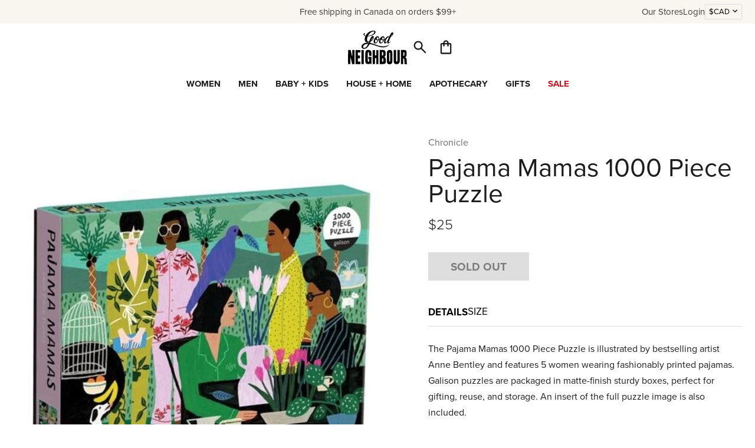

--- FILE ---
content_type: text/html; charset=utf-8
request_url: https://www.goodnbr.com/products/pajama-mamas-1000-piece-puzzle
body_size: 24617
content:
<!doctype html>
<html lang="en">
  <head>
    <meta charset="utf-8">
    <meta http-equiv="X-UA-Compatible" content="IE=edge">
    <meta name="viewport" content="width=device-width,initial-scale=1">
    <link rel="preconnect" href="https://cdn.shopify.com" crossorigin>
    <link rel="preconnect" href="https://use.typekit.net" crossorigin>
    <title>Good Neighbour | Chronicle Pajama Mamas 1000 Piece Puzzle</title>
    
      <meta name="description" content="The Pajama Mamas 1000 Piece Puzzle is illustrated by bestselling artist Anne Bentley and features 5 women wearing fashionably printed pajamas. Galison puzzles are packaged in matte-finish sturdy boxes, perfect for gifting, reuse, and storage. An insert of the full puzzle image is also included. " >
    
    <link rel="stylesheet" href="https://use.typekit.net/ahq1xzr.css">
    
  

  
    <style data-shopify>
      :root {
          --black-color: #1d1d1d;
          --blue-color: #0000ff;
          --green-color: #008000;
          --grey-color: #aeaeae;
          --indigo-color: #4b0082;
          --orange-color: #ffa500;
          --red-color: #ff0000;
          --violet-color: #ee82ee;
          --white-color: #ffffff;
          --yellow-color: #ffff00;}
    </style>
  

    <link href="//www.goodnbr.com/cdn/shop/t/128/assets/style.css?v=8800474591627401231768508725" rel="stylesheet" type="text/css" media="all" />
    <script src="//www.goodnbr.com/cdn/shopifycloud/storefront/assets/themes_support/option_selection-b017cd28.js" type="text/javascript"></script>
    <script src="//www.goodnbr.com/cdn/shop/t/128/assets/script-head.js?v=116651140661898810601768415555" type="text/javascript"></script>
    <script>window.performance && window.performance.mark && window.performance.mark('shopify.content_for_header.start');</script><meta name="google-site-verification" content="Jweb8xLYf6G54rsTu1i1hTDDvYI5XxfI8NBpR59vGnk">
<meta name="google-site-verification" content="GKyG0u4P06yDVqyXjEc_-oLBjGJlrWlIiL4n7dErpRQ">
<meta name="google-site-verification" content="y87voE2KIe6cYs13LooSpicqnBHS9LmqINh5F19fF-s">
<meta id="shopify-digital-wallet" name="shopify-digital-wallet" content="/15548281/digital_wallets/dialog">
<meta name="shopify-checkout-api-token" content="4e68834b6fa7b80ca43f055dcaea7811">
<meta id="in-context-paypal-metadata" data-shop-id="15548281" data-venmo-supported="false" data-environment="production" data-locale="en_US" data-paypal-v4="true" data-currency="CAD">
<link rel="alternate" type="application/json+oembed" href="https://www.goodnbr.com/products/pajama-mamas-1000-piece-puzzle.oembed">
<script async="async" src="/checkouts/internal/preloads.js?locale=en-CA"></script>
<link rel="preconnect" href="https://shop.app" crossorigin="anonymous">
<script async="async" src="https://shop.app/checkouts/internal/preloads.js?locale=en-CA&shop_id=15548281" crossorigin="anonymous"></script>
<script id="apple-pay-shop-capabilities" type="application/json">{"shopId":15548281,"countryCode":"CA","currencyCode":"CAD","merchantCapabilities":["supports3DS"],"merchantId":"gid:\/\/shopify\/Shop\/15548281","merchantName":"Good Neighbour","requiredBillingContactFields":["postalAddress","email","phone"],"requiredShippingContactFields":["postalAddress","email","phone"],"shippingType":"shipping","supportedNetworks":["visa","masterCard","amex","discover","interac","jcb"],"total":{"type":"pending","label":"Good Neighbour","amount":"1.00"},"shopifyPaymentsEnabled":true,"supportsSubscriptions":true}</script>
<script id="shopify-features" type="application/json">{"accessToken":"4e68834b6fa7b80ca43f055dcaea7811","betas":["rich-media-storefront-analytics"],"domain":"www.goodnbr.com","predictiveSearch":true,"shopId":15548281,"locale":"en"}</script>
<script>var Shopify = Shopify || {};
Shopify.shop = "good-nbr.myshopify.com";
Shopify.locale = "en";
Shopify.currency = {"active":"CAD","rate":"1.0"};
Shopify.country = "CA";
Shopify.theme = {"name":"Valentine's Day","id":182048325675,"schema_name":null,"schema_version":null,"theme_store_id":null,"role":"main"};
Shopify.theme.handle = "null";
Shopify.theme.style = {"id":null,"handle":null};
Shopify.cdnHost = "www.goodnbr.com/cdn";
Shopify.routes = Shopify.routes || {};
Shopify.routes.root = "/";</script>
<script type="module">!function(o){(o.Shopify=o.Shopify||{}).modules=!0}(window);</script>
<script>!function(o){function n(){var o=[];function n(){o.push(Array.prototype.slice.apply(arguments))}return n.q=o,n}var t=o.Shopify=o.Shopify||{};t.loadFeatures=n(),t.autoloadFeatures=n()}(window);</script>
<script>
  window.ShopifyPay = window.ShopifyPay || {};
  window.ShopifyPay.apiHost = "shop.app\/pay";
  window.ShopifyPay.redirectState = null;
</script>
<script id="shop-js-analytics" type="application/json">{"pageType":"product"}</script>
<script defer="defer" async type="module" src="//www.goodnbr.com/cdn/shopifycloud/shop-js/modules/v2/client.init-shop-cart-sync_C5BV16lS.en.esm.js"></script>
<script defer="defer" async type="module" src="//www.goodnbr.com/cdn/shopifycloud/shop-js/modules/v2/chunk.common_CygWptCX.esm.js"></script>
<script type="module">
  await import("//www.goodnbr.com/cdn/shopifycloud/shop-js/modules/v2/client.init-shop-cart-sync_C5BV16lS.en.esm.js");
await import("//www.goodnbr.com/cdn/shopifycloud/shop-js/modules/v2/chunk.common_CygWptCX.esm.js");

  window.Shopify.SignInWithShop?.initShopCartSync?.({"fedCMEnabled":true,"windoidEnabled":true});

</script>
<script>
  window.Shopify = window.Shopify || {};
  if (!window.Shopify.featureAssets) window.Shopify.featureAssets = {};
  window.Shopify.featureAssets['shop-js'] = {"shop-cart-sync":["modules/v2/client.shop-cart-sync_ZFArdW7E.en.esm.js","modules/v2/chunk.common_CygWptCX.esm.js"],"init-fed-cm":["modules/v2/client.init-fed-cm_CmiC4vf6.en.esm.js","modules/v2/chunk.common_CygWptCX.esm.js"],"shop-button":["modules/v2/client.shop-button_tlx5R9nI.en.esm.js","modules/v2/chunk.common_CygWptCX.esm.js"],"shop-cash-offers":["modules/v2/client.shop-cash-offers_DOA2yAJr.en.esm.js","modules/v2/chunk.common_CygWptCX.esm.js","modules/v2/chunk.modal_D71HUcav.esm.js"],"init-windoid":["modules/v2/client.init-windoid_sURxWdc1.en.esm.js","modules/v2/chunk.common_CygWptCX.esm.js"],"shop-toast-manager":["modules/v2/client.shop-toast-manager_ClPi3nE9.en.esm.js","modules/v2/chunk.common_CygWptCX.esm.js"],"init-shop-email-lookup-coordinator":["modules/v2/client.init-shop-email-lookup-coordinator_B8hsDcYM.en.esm.js","modules/v2/chunk.common_CygWptCX.esm.js"],"init-shop-cart-sync":["modules/v2/client.init-shop-cart-sync_C5BV16lS.en.esm.js","modules/v2/chunk.common_CygWptCX.esm.js"],"avatar":["modules/v2/client.avatar_BTnouDA3.en.esm.js"],"pay-button":["modules/v2/client.pay-button_FdsNuTd3.en.esm.js","modules/v2/chunk.common_CygWptCX.esm.js"],"init-customer-accounts":["modules/v2/client.init-customer-accounts_DxDtT_ad.en.esm.js","modules/v2/client.shop-login-button_C5VAVYt1.en.esm.js","modules/v2/chunk.common_CygWptCX.esm.js","modules/v2/chunk.modal_D71HUcav.esm.js"],"init-shop-for-new-customer-accounts":["modules/v2/client.init-shop-for-new-customer-accounts_ChsxoAhi.en.esm.js","modules/v2/client.shop-login-button_C5VAVYt1.en.esm.js","modules/v2/chunk.common_CygWptCX.esm.js","modules/v2/chunk.modal_D71HUcav.esm.js"],"shop-login-button":["modules/v2/client.shop-login-button_C5VAVYt1.en.esm.js","modules/v2/chunk.common_CygWptCX.esm.js","modules/v2/chunk.modal_D71HUcav.esm.js"],"init-customer-accounts-sign-up":["modules/v2/client.init-customer-accounts-sign-up_CPSyQ0Tj.en.esm.js","modules/v2/client.shop-login-button_C5VAVYt1.en.esm.js","modules/v2/chunk.common_CygWptCX.esm.js","modules/v2/chunk.modal_D71HUcav.esm.js"],"shop-follow-button":["modules/v2/client.shop-follow-button_Cva4Ekp9.en.esm.js","modules/v2/chunk.common_CygWptCX.esm.js","modules/v2/chunk.modal_D71HUcav.esm.js"],"checkout-modal":["modules/v2/client.checkout-modal_BPM8l0SH.en.esm.js","modules/v2/chunk.common_CygWptCX.esm.js","modules/v2/chunk.modal_D71HUcav.esm.js"],"lead-capture":["modules/v2/client.lead-capture_Bi8yE_yS.en.esm.js","modules/v2/chunk.common_CygWptCX.esm.js","modules/v2/chunk.modal_D71HUcav.esm.js"],"shop-login":["modules/v2/client.shop-login_D6lNrXab.en.esm.js","modules/v2/chunk.common_CygWptCX.esm.js","modules/v2/chunk.modal_D71HUcav.esm.js"],"payment-terms":["modules/v2/client.payment-terms_CZxnsJam.en.esm.js","modules/v2/chunk.common_CygWptCX.esm.js","modules/v2/chunk.modal_D71HUcav.esm.js"]};
</script>
<script>(function() {
  var isLoaded = false;
  function asyncLoad() {
    if (isLoaded) return;
    isLoaded = true;
    var urls = ["https:\/\/cdn.nfcube.com\/instafeed-0ac7c4a040551dca7319f09bdf7a7dcc.js?shop=good-nbr.myshopify.com","\/\/sfo2.digitaloceanspaces.com\/woohoo\/public\/script\/27138\/script.js?1759279268\u0026shop=good-nbr.myshopify.com"];
    for (var i = 0; i < urls.length; i++) {
      var s = document.createElement('script');
      s.type = 'text/javascript';
      s.async = true;
      s.src = urls[i];
      var x = document.getElementsByTagName('script')[0];
      x.parentNode.insertBefore(s, x);
    }
  };
  if(window.attachEvent) {
    window.attachEvent('onload', asyncLoad);
  } else {
    window.addEventListener('load', asyncLoad, false);
  }
})();</script>
<script id="__st">var __st={"a":15548281,"offset":-18000,"reqid":"a296a2d0-152b-4929-950c-2ab1b48d156e-1768780996","pageurl":"www.goodnbr.com\/products\/pajama-mamas-1000-piece-puzzle","u":"0867a854a362","p":"product","rtyp":"product","rid":6634145710123};</script>
<script>window.ShopifyPaypalV4VisibilityTracking = true;</script>
<script id="captcha-bootstrap">!function(){'use strict';const t='contact',e='account',n='new_comment',o=[[t,t],['blogs',n],['comments',n],[t,'customer']],c=[[e,'customer_login'],[e,'guest_login'],[e,'recover_customer_password'],[e,'create_customer']],r=t=>t.map((([t,e])=>`form[action*='/${t}']:not([data-nocaptcha='true']) input[name='form_type'][value='${e}']`)).join(','),a=t=>()=>t?[...document.querySelectorAll(t)].map((t=>t.form)):[];function s(){const t=[...o],e=r(t);return a(e)}const i='password',u='form_key',d=['recaptcha-v3-token','g-recaptcha-response','h-captcha-response',i],f=()=>{try{return window.sessionStorage}catch{return}},m='__shopify_v',_=t=>t.elements[u];function p(t,e,n=!1){try{const o=window.sessionStorage,c=JSON.parse(o.getItem(e)),{data:r}=function(t){const{data:e,action:n}=t;return t[m]||n?{data:e,action:n}:{data:t,action:n}}(c);for(const[e,n]of Object.entries(r))t.elements[e]&&(t.elements[e].value=n);n&&o.removeItem(e)}catch(o){console.error('form repopulation failed',{error:o})}}const l='form_type',E='cptcha';function T(t){t.dataset[E]=!0}const w=window,h=w.document,L='Shopify',v='ce_forms',y='captcha';let A=!1;((t,e)=>{const n=(g='f06e6c50-85a8-45c8-87d0-21a2b65856fe',I='https://cdn.shopify.com/shopifycloud/storefront-forms-hcaptcha/ce_storefront_forms_captcha_hcaptcha.v1.5.2.iife.js',D={infoText:'Protected by hCaptcha',privacyText:'Privacy',termsText:'Terms'},(t,e,n)=>{const o=w[L][v],c=o.bindForm;if(c)return c(t,g,e,D).then(n);var r;o.q.push([[t,g,e,D],n]),r=I,A||(h.body.append(Object.assign(h.createElement('script'),{id:'captcha-provider',async:!0,src:r})),A=!0)});var g,I,D;w[L]=w[L]||{},w[L][v]=w[L][v]||{},w[L][v].q=[],w[L][y]=w[L][y]||{},w[L][y].protect=function(t,e){n(t,void 0,e),T(t)},Object.freeze(w[L][y]),function(t,e,n,w,h,L){const[v,y,A,g]=function(t,e,n){const i=e?o:[],u=t?c:[],d=[...i,...u],f=r(d),m=r(i),_=r(d.filter((([t,e])=>n.includes(e))));return[a(f),a(m),a(_),s()]}(w,h,L),I=t=>{const e=t.target;return e instanceof HTMLFormElement?e:e&&e.form},D=t=>v().includes(t);t.addEventListener('submit',(t=>{const e=I(t);if(!e)return;const n=D(e)&&!e.dataset.hcaptchaBound&&!e.dataset.recaptchaBound,o=_(e),c=g().includes(e)&&(!o||!o.value);(n||c)&&t.preventDefault(),c&&!n&&(function(t){try{if(!f())return;!function(t){const e=f();if(!e)return;const n=_(t);if(!n)return;const o=n.value;o&&e.removeItem(o)}(t);const e=Array.from(Array(32),(()=>Math.random().toString(36)[2])).join('');!function(t,e){_(t)||t.append(Object.assign(document.createElement('input'),{type:'hidden',name:u})),t.elements[u].value=e}(t,e),function(t,e){const n=f();if(!n)return;const o=[...t.querySelectorAll(`input[type='${i}']`)].map((({name:t})=>t)),c=[...d,...o],r={};for(const[a,s]of new FormData(t).entries())c.includes(a)||(r[a]=s);n.setItem(e,JSON.stringify({[m]:1,action:t.action,data:r}))}(t,e)}catch(e){console.error('failed to persist form',e)}}(e),e.submit())}));const S=(t,e)=>{t&&!t.dataset[E]&&(n(t,e.some((e=>e===t))),T(t))};for(const o of['focusin','change'])t.addEventListener(o,(t=>{const e=I(t);D(e)&&S(e,y())}));const B=e.get('form_key'),M=e.get(l),P=B&&M;t.addEventListener('DOMContentLoaded',(()=>{const t=y();if(P)for(const e of t)e.elements[l].value===M&&p(e,B);[...new Set([...A(),...v().filter((t=>'true'===t.dataset.shopifyCaptcha))])].forEach((e=>S(e,t)))}))}(h,new URLSearchParams(w.location.search),n,t,e,['guest_login'])})(!0,!0)}();</script>
<script integrity="sha256-4kQ18oKyAcykRKYeNunJcIwy7WH5gtpwJnB7kiuLZ1E=" data-source-attribution="shopify.loadfeatures" defer="defer" src="//www.goodnbr.com/cdn/shopifycloud/storefront/assets/storefront/load_feature-a0a9edcb.js" crossorigin="anonymous"></script>
<script crossorigin="anonymous" defer="defer" src="//www.goodnbr.com/cdn/shopifycloud/storefront/assets/shopify_pay/storefront-65b4c6d7.js?v=20250812"></script>
<script data-source-attribution="shopify.dynamic_checkout.dynamic.init">var Shopify=Shopify||{};Shopify.PaymentButton=Shopify.PaymentButton||{isStorefrontPortableWallets:!0,init:function(){window.Shopify.PaymentButton.init=function(){};var t=document.createElement("script");t.src="https://www.goodnbr.com/cdn/shopifycloud/portable-wallets/latest/portable-wallets.en.js",t.type="module",document.head.appendChild(t)}};
</script>
<script data-source-attribution="shopify.dynamic_checkout.buyer_consent">
  function portableWalletsHideBuyerConsent(e){var t=document.getElementById("shopify-buyer-consent"),n=document.getElementById("shopify-subscription-policy-button");t&&n&&(t.classList.add("hidden"),t.setAttribute("aria-hidden","true"),n.removeEventListener("click",e))}function portableWalletsShowBuyerConsent(e){var t=document.getElementById("shopify-buyer-consent"),n=document.getElementById("shopify-subscription-policy-button");t&&n&&(t.classList.remove("hidden"),t.removeAttribute("aria-hidden"),n.addEventListener("click",e))}window.Shopify?.PaymentButton&&(window.Shopify.PaymentButton.hideBuyerConsent=portableWalletsHideBuyerConsent,window.Shopify.PaymentButton.showBuyerConsent=portableWalletsShowBuyerConsent);
</script>
<script data-source-attribution="shopify.dynamic_checkout.cart.bootstrap">document.addEventListener("DOMContentLoaded",(function(){function t(){return document.querySelector("shopify-accelerated-checkout-cart, shopify-accelerated-checkout")}if(t())Shopify.PaymentButton.init();else{new MutationObserver((function(e,n){t()&&(Shopify.PaymentButton.init(),n.disconnect())})).observe(document.body,{childList:!0,subtree:!0})}}));
</script>
<link id="shopify-accelerated-checkout-styles" rel="stylesheet" media="screen" href="https://www.goodnbr.com/cdn/shopifycloud/portable-wallets/latest/accelerated-checkout-backwards-compat.css" crossorigin="anonymous">
<style id="shopify-accelerated-checkout-cart">
        #shopify-buyer-consent {
  margin-top: 1em;
  display: inline-block;
  width: 100%;
}

#shopify-buyer-consent.hidden {
  display: none;
}

#shopify-subscription-policy-button {
  background: none;
  border: none;
  padding: 0;
  text-decoration: underline;
  font-size: inherit;
  cursor: pointer;
}

#shopify-subscription-policy-button::before {
  box-shadow: none;
}

      </style>
<script id="sections-script" data-sections="grid-related-product-cards" defer="defer" src="//www.goodnbr.com/cdn/shop/t/128/compiled_assets/scripts.js?v=34075"></script>
<script>window.performance && window.performance.mark && window.performance.mark('shopify.content_for_header.end');</script>
    <link rel="canonical" href="https://www.goodnbr.com/products/pajama-mamas-1000-piece-puzzle">
    <meta name="p:domain_verify" content="7a4448c41c3d2940e0488288c6f91150"/>
<link rel="icon" href="//www.goodnbr.com/cdn/shop/t/128/assets/favicon.svg?v=8759102691053857961768415555" type="image/svg+xml">
<link rel="icon" href="//www.goodnbr.com/cdn/shop/t/128/assets/favicon.png?v=51339778490397072381768415555" type="image/png">
    <script>
    window.shopUrl = 'https://www.goodnbr.com';
    window.productCardMedia = {};
    </script>
  <!-- BEGIN app block: shopify://apps/triplewhale/blocks/triple_pixel_snippet/483d496b-3f1a-4609-aea7-8eee3b6b7a2a --><link rel='preconnect dns-prefetch' href='https://api.config-security.com/' crossorigin />
<link rel='preconnect dns-prefetch' href='https://conf.config-security.com/' crossorigin />
<script>
/* >> TriplePixel :: start*/
window.TriplePixelData={TripleName:"good-nbr.myshopify.com",ver:"2.16",plat:"SHOPIFY",isHeadless:false,src:'SHOPIFY_EXT',product:{id:"6634145710123",name:`Pajama Mamas 1000 Piece Puzzle`,price:"25.00",variant:"39508334280747"},search:"",collection:"",cart:"",template:"product",curr:"CAD" || "CAD"},function(W,H,A,L,E,_,B,N){function O(U,T,P,H,R){void 0===R&&(R=!1),H=new XMLHttpRequest,P?(H.open("POST",U,!0),H.setRequestHeader("Content-Type","text/plain")):H.open("GET",U,!0),H.send(JSON.stringify(P||{})),H.onreadystatechange=function(){4===H.readyState&&200===H.status?(R=H.responseText,U.includes("/first")?eval(R):P||(N[B]=R)):(299<H.status||H.status<200)&&T&&!R&&(R=!0,O(U,T-1,P))}}if(N=window,!N[H+"sn"]){N[H+"sn"]=1,L=function(){return Date.now().toString(36)+"_"+Math.random().toString(36)};try{A.setItem(H,1+(0|A.getItem(H)||0)),(E=JSON.parse(A.getItem(H+"U")||"[]")).push({u:location.href,r:document.referrer,t:Date.now(),id:L()}),A.setItem(H+"U",JSON.stringify(E))}catch(e){}var i,m,p;A.getItem('"!nC`')||(_=A,A=N,A[H]||(E=A[H]=function(t,e,i){return void 0===i&&(i=[]),"State"==t?E.s:(W=L(),(E._q=E._q||[]).push([W,t,e].concat(i)),W)},E.s="Installed",E._q=[],E.ch=W,B="configSecurityConfModel",N[B]=1,O("https://conf.config-security.com/model",5),i=L(),m=A[atob("c2NyZWVu")],_.setItem("di_pmt_wt",i),p={id:i,action:"profile",avatar:_.getItem("auth-security_rand_salt_"),time:m[atob("d2lkdGg=")]+":"+m[atob("aGVpZ2h0")],host:A.TriplePixelData.TripleName,plat:A.TriplePixelData.plat,url:window.location.href.slice(0,500),ref:document.referrer,ver:A.TriplePixelData.ver},O("https://api.config-security.com/event",5,p),O("https://api.config-security.com/first?host=".concat(p.host,"&plat=").concat(p.plat),5)))}}("","TriplePixel",localStorage);
/* << TriplePixel :: end*/
</script>



<!-- END app block --><!-- BEGIN app block: shopify://apps/klaviyo-email-marketing-sms/blocks/klaviyo-onsite-embed/2632fe16-c075-4321-a88b-50b567f42507 -->












  <script async src="https://static.klaviyo.com/onsite/js/WQSWQZ/klaviyo.js?company_id=WQSWQZ"></script>
  <script>!function(){if(!window.klaviyo){window._klOnsite=window._klOnsite||[];try{window.klaviyo=new Proxy({},{get:function(n,i){return"push"===i?function(){var n;(n=window._klOnsite).push.apply(n,arguments)}:function(){for(var n=arguments.length,o=new Array(n),w=0;w<n;w++)o[w]=arguments[w];var t="function"==typeof o[o.length-1]?o.pop():void 0,e=new Promise((function(n){window._klOnsite.push([i].concat(o,[function(i){t&&t(i),n(i)}]))}));return e}}})}catch(n){window.klaviyo=window.klaviyo||[],window.klaviyo.push=function(){var n;(n=window._klOnsite).push.apply(n,arguments)}}}}();</script>

  
    <script id="viewed_product">
      if (item == null) {
        var _learnq = _learnq || [];

        var MetafieldReviews = null
        var MetafieldYotpoRating = null
        var MetafieldYotpoCount = null
        var MetafieldLooxRating = null
        var MetafieldLooxCount = null
        var okendoProduct = null
        var okendoProductReviewCount = null
        var okendoProductReviewAverageValue = null
        try {
          // The following fields are used for Customer Hub recently viewed in order to add reviews.
          // This information is not part of __kla_viewed. Instead, it is part of __kla_viewed_reviewed_items
          MetafieldReviews = {};
          MetafieldYotpoRating = null
          MetafieldYotpoCount = null
          MetafieldLooxRating = null
          MetafieldLooxCount = null

          okendoProduct = null
          // If the okendo metafield is not legacy, it will error, which then requires the new json formatted data
          if (okendoProduct && 'error' in okendoProduct) {
            okendoProduct = null
          }
          okendoProductReviewCount = okendoProduct ? okendoProduct.reviewCount : null
          okendoProductReviewAverageValue = okendoProduct ? okendoProduct.reviewAverageValue : null
        } catch (error) {
          console.error('Error in Klaviyo onsite reviews tracking:', error);
        }

        var item = {
          Name: "Pajama Mamas 1000 Piece Puzzle",
          ProductID: 6634145710123,
          Categories: ["15% OFF EVERYTHING ELSE","All","ALL - No D.S. \u0026 Durga","Baby + Kids","Baby + Kids : Activities + Toys","BLACK FRIDAY\/CYBER MONDAY SALE","Boxing Week 2024 : Everything Else","Family Fun + DIY","For a New Mama","GH - For Teens","Gifting","Gifting : New!","Homebody","House + Home"],
          ImageURL: "https://www.goodnbr.com/cdn/shop/products/galison-pajama-mamas-1000-piece-puzzle_1_grande.jpg?v=1635274010",
          URL: "https://www.goodnbr.com/products/pajama-mamas-1000-piece-puzzle",
          Brand: "Chronicle",
          Price: "$25.00",
          Value: "25.00",
          CompareAtPrice: "$0.00"
        };
        _learnq.push(['track', 'Viewed Product', item]);
        _learnq.push(['trackViewedItem', {
          Title: item.Name,
          ItemId: item.ProductID,
          Categories: item.Categories,
          ImageUrl: item.ImageURL,
          Url: item.URL,
          Metadata: {
            Brand: item.Brand,
            Price: item.Price,
            Value: item.Value,
            CompareAtPrice: item.CompareAtPrice
          },
          metafields:{
            reviews: MetafieldReviews,
            yotpo:{
              rating: MetafieldYotpoRating,
              count: MetafieldYotpoCount,
            },
            loox:{
              rating: MetafieldLooxRating,
              count: MetafieldLooxCount,
            },
            okendo: {
              rating: okendoProductReviewAverageValue,
              count: okendoProductReviewCount,
            }
          }
        }]);
      }
    </script>
  




  <script>
    window.klaviyoReviewsProductDesignMode = false
  </script>







<!-- END app block --><meta property="og:image" content="https://cdn.shopify.com/s/files/1/1554/8281/products/galison-pajama-mamas-1000-piece-puzzle_1.jpg?v=1635274010" />
<meta property="og:image:secure_url" content="https://cdn.shopify.com/s/files/1/1554/8281/products/galison-pajama-mamas-1000-piece-puzzle_1.jpg?v=1635274010" />
<meta property="og:image:width" content="1571" />
<meta property="og:image:height" content="1571" />
<link href="https://monorail-edge.shopifysvc.com" rel="dns-prefetch">
<script>(function(){if ("sendBeacon" in navigator && "performance" in window) {try {var session_token_from_headers = performance.getEntriesByType('navigation')[0].serverTiming.find(x => x.name == '_s').description;} catch {var session_token_from_headers = undefined;}var session_cookie_matches = document.cookie.match(/_shopify_s=([^;]*)/);var session_token_from_cookie = session_cookie_matches && session_cookie_matches.length === 2 ? session_cookie_matches[1] : "";var session_token = session_token_from_headers || session_token_from_cookie || "";function handle_abandonment_event(e) {var entries = performance.getEntries().filter(function(entry) {return /monorail-edge.shopifysvc.com/.test(entry.name);});if (!window.abandonment_tracked && entries.length === 0) {window.abandonment_tracked = true;var currentMs = Date.now();var navigation_start = performance.timing.navigationStart;var payload = {shop_id: 15548281,url: window.location.href,navigation_start,duration: currentMs - navigation_start,session_token,page_type: "product"};window.navigator.sendBeacon("https://monorail-edge.shopifysvc.com/v1/produce", JSON.stringify({schema_id: "online_store_buyer_site_abandonment/1.1",payload: payload,metadata: {event_created_at_ms: currentMs,event_sent_at_ms: currentMs}}));}}window.addEventListener('pagehide', handle_abandonment_event);}}());</script>
<script id="web-pixels-manager-setup">(function e(e,d,r,n,o){if(void 0===o&&(o={}),!Boolean(null===(a=null===(i=window.Shopify)||void 0===i?void 0:i.analytics)||void 0===a?void 0:a.replayQueue)){var i,a;window.Shopify=window.Shopify||{};var t=window.Shopify;t.analytics=t.analytics||{};var s=t.analytics;s.replayQueue=[],s.publish=function(e,d,r){return s.replayQueue.push([e,d,r]),!0};try{self.performance.mark("wpm:start")}catch(e){}var l=function(){var e={modern:/Edge?\/(1{2}[4-9]|1[2-9]\d|[2-9]\d{2}|\d{4,})\.\d+(\.\d+|)|Firefox\/(1{2}[4-9]|1[2-9]\d|[2-9]\d{2}|\d{4,})\.\d+(\.\d+|)|Chrom(ium|e)\/(9{2}|\d{3,})\.\d+(\.\d+|)|(Maci|X1{2}).+ Version\/(15\.\d+|(1[6-9]|[2-9]\d|\d{3,})\.\d+)([,.]\d+|)( \(\w+\)|)( Mobile\/\w+|) Safari\/|Chrome.+OPR\/(9{2}|\d{3,})\.\d+\.\d+|(CPU[ +]OS|iPhone[ +]OS|CPU[ +]iPhone|CPU IPhone OS|CPU iPad OS)[ +]+(15[._]\d+|(1[6-9]|[2-9]\d|\d{3,})[._]\d+)([._]\d+|)|Android:?[ /-](13[3-9]|1[4-9]\d|[2-9]\d{2}|\d{4,})(\.\d+|)(\.\d+|)|Android.+Firefox\/(13[5-9]|1[4-9]\d|[2-9]\d{2}|\d{4,})\.\d+(\.\d+|)|Android.+Chrom(ium|e)\/(13[3-9]|1[4-9]\d|[2-9]\d{2}|\d{4,})\.\d+(\.\d+|)|SamsungBrowser\/([2-9]\d|\d{3,})\.\d+/,legacy:/Edge?\/(1[6-9]|[2-9]\d|\d{3,})\.\d+(\.\d+|)|Firefox\/(5[4-9]|[6-9]\d|\d{3,})\.\d+(\.\d+|)|Chrom(ium|e)\/(5[1-9]|[6-9]\d|\d{3,})\.\d+(\.\d+|)([\d.]+$|.*Safari\/(?![\d.]+ Edge\/[\d.]+$))|(Maci|X1{2}).+ Version\/(10\.\d+|(1[1-9]|[2-9]\d|\d{3,})\.\d+)([,.]\d+|)( \(\w+\)|)( Mobile\/\w+|) Safari\/|Chrome.+OPR\/(3[89]|[4-9]\d|\d{3,})\.\d+\.\d+|(CPU[ +]OS|iPhone[ +]OS|CPU[ +]iPhone|CPU IPhone OS|CPU iPad OS)[ +]+(10[._]\d+|(1[1-9]|[2-9]\d|\d{3,})[._]\d+)([._]\d+|)|Android:?[ /-](13[3-9]|1[4-9]\d|[2-9]\d{2}|\d{4,})(\.\d+|)(\.\d+|)|Mobile Safari.+OPR\/([89]\d|\d{3,})\.\d+\.\d+|Android.+Firefox\/(13[5-9]|1[4-9]\d|[2-9]\d{2}|\d{4,})\.\d+(\.\d+|)|Android.+Chrom(ium|e)\/(13[3-9]|1[4-9]\d|[2-9]\d{2}|\d{4,})\.\d+(\.\d+|)|Android.+(UC? ?Browser|UCWEB|U3)[ /]?(15\.([5-9]|\d{2,})|(1[6-9]|[2-9]\d|\d{3,})\.\d+)\.\d+|SamsungBrowser\/(5\.\d+|([6-9]|\d{2,})\.\d+)|Android.+MQ{2}Browser\/(14(\.(9|\d{2,})|)|(1[5-9]|[2-9]\d|\d{3,})(\.\d+|))(\.\d+|)|K[Aa][Ii]OS\/(3\.\d+|([4-9]|\d{2,})\.\d+)(\.\d+|)/},d=e.modern,r=e.legacy,n=navigator.userAgent;return n.match(d)?"modern":n.match(r)?"legacy":"unknown"}(),u="modern"===l?"modern":"legacy",c=(null!=n?n:{modern:"",legacy:""})[u],f=function(e){return[e.baseUrl,"/wpm","/b",e.hashVersion,"modern"===e.buildTarget?"m":"l",".js"].join("")}({baseUrl:d,hashVersion:r,buildTarget:u}),m=function(e){var d=e.version,r=e.bundleTarget,n=e.surface,o=e.pageUrl,i=e.monorailEndpoint;return{emit:function(e){var a=e.status,t=e.errorMsg,s=(new Date).getTime(),l=JSON.stringify({metadata:{event_sent_at_ms:s},events:[{schema_id:"web_pixels_manager_load/3.1",payload:{version:d,bundle_target:r,page_url:o,status:a,surface:n,error_msg:t},metadata:{event_created_at_ms:s}}]});if(!i)return console&&console.warn&&console.warn("[Web Pixels Manager] No Monorail endpoint provided, skipping logging."),!1;try{return self.navigator.sendBeacon.bind(self.navigator)(i,l)}catch(e){}var u=new XMLHttpRequest;try{return u.open("POST",i,!0),u.setRequestHeader("Content-Type","text/plain"),u.send(l),!0}catch(e){return console&&console.warn&&console.warn("[Web Pixels Manager] Got an unhandled error while logging to Monorail."),!1}}}}({version:r,bundleTarget:l,surface:e.surface,pageUrl:self.location.href,monorailEndpoint:e.monorailEndpoint});try{o.browserTarget=l,function(e){var d=e.src,r=e.async,n=void 0===r||r,o=e.onload,i=e.onerror,a=e.sri,t=e.scriptDataAttributes,s=void 0===t?{}:t,l=document.createElement("script"),u=document.querySelector("head"),c=document.querySelector("body");if(l.async=n,l.src=d,a&&(l.integrity=a,l.crossOrigin="anonymous"),s)for(var f in s)if(Object.prototype.hasOwnProperty.call(s,f))try{l.dataset[f]=s[f]}catch(e){}if(o&&l.addEventListener("load",o),i&&l.addEventListener("error",i),u)u.appendChild(l);else{if(!c)throw new Error("Did not find a head or body element to append the script");c.appendChild(l)}}({src:f,async:!0,onload:function(){if(!function(){var e,d;return Boolean(null===(d=null===(e=window.Shopify)||void 0===e?void 0:e.analytics)||void 0===d?void 0:d.initialized)}()){var d=window.webPixelsManager.init(e)||void 0;if(d){var r=window.Shopify.analytics;r.replayQueue.forEach((function(e){var r=e[0],n=e[1],o=e[2];d.publishCustomEvent(r,n,o)})),r.replayQueue=[],r.publish=d.publishCustomEvent,r.visitor=d.visitor,r.initialized=!0}}},onerror:function(){return m.emit({status:"failed",errorMsg:"".concat(f," has failed to load")})},sri:function(e){var d=/^sha384-[A-Za-z0-9+/=]+$/;return"string"==typeof e&&d.test(e)}(c)?c:"",scriptDataAttributes:o}),m.emit({status:"loading"})}catch(e){m.emit({status:"failed",errorMsg:(null==e?void 0:e.message)||"Unknown error"})}}})({shopId: 15548281,storefrontBaseUrl: "https://www.goodnbr.com",extensionsBaseUrl: "https://extensions.shopifycdn.com/cdn/shopifycloud/web-pixels-manager",monorailEndpoint: "https://monorail-edge.shopifysvc.com/unstable/produce_batch",surface: "storefront-renderer",enabledBetaFlags: ["2dca8a86"],webPixelsConfigList: [{"id":"1044512811","configuration":"{\"accountID\":\"WQSWQZ\",\"webPixelConfig\":\"eyJlbmFibGVBZGRlZFRvQ2FydEV2ZW50cyI6IHRydWV9\"}","eventPayloadVersion":"v1","runtimeContext":"STRICT","scriptVersion":"524f6c1ee37bacdca7657a665bdca589","type":"APP","apiClientId":123074,"privacyPurposes":["ANALYTICS","MARKETING"],"dataSharingAdjustments":{"protectedCustomerApprovalScopes":["read_customer_address","read_customer_email","read_customer_name","read_customer_personal_data","read_customer_phone"]}},{"id":"328957995","configuration":"{\"pixel_id\":\"241347550054014\",\"pixel_type\":\"facebook_pixel\"}","eventPayloadVersion":"v1","runtimeContext":"OPEN","scriptVersion":"ca16bc87fe92b6042fbaa3acc2fbdaa6","type":"APP","apiClientId":2329312,"privacyPurposes":["ANALYTICS","MARKETING","SALE_OF_DATA"],"dataSharingAdjustments":{"protectedCustomerApprovalScopes":["read_customer_address","read_customer_email","read_customer_name","read_customer_personal_data","read_customer_phone"]}},{"id":"279805995","configuration":"{\"config\":\"{\\\"pixel_id\\\":\\\"G-YFEJ5GFDBF\\\",\\\"target_country\\\":\\\"CA\\\",\\\"gtag_events\\\":[{\\\"type\\\":\\\"purchase\\\",\\\"action_label\\\":\\\"G-YFEJ5GFDBF\\\"},{\\\"type\\\":\\\"page_view\\\",\\\"action_label\\\":\\\"G-YFEJ5GFDBF\\\"},{\\\"type\\\":\\\"view_item\\\",\\\"action_label\\\":\\\"G-YFEJ5GFDBF\\\"},{\\\"type\\\":\\\"search\\\",\\\"action_label\\\":\\\"G-YFEJ5GFDBF\\\"},{\\\"type\\\":\\\"add_to_cart\\\",\\\"action_label\\\":\\\"G-YFEJ5GFDBF\\\"},{\\\"type\\\":\\\"begin_checkout\\\",\\\"action_label\\\":\\\"G-YFEJ5GFDBF\\\"},{\\\"type\\\":\\\"add_payment_info\\\",\\\"action_label\\\":\\\"G-YFEJ5GFDBF\\\"}],\\\"enable_monitoring_mode\\\":false}\"}","eventPayloadVersion":"v1","runtimeContext":"OPEN","scriptVersion":"b2a88bafab3e21179ed38636efcd8a93","type":"APP","apiClientId":1780363,"privacyPurposes":[],"dataSharingAdjustments":{"protectedCustomerApprovalScopes":["read_customer_address","read_customer_email","read_customer_name","read_customer_personal_data","read_customer_phone"]}},{"id":"269418539","configuration":"{\"shopId\":\"good-nbr.myshopify.com\"}","eventPayloadVersion":"v1","runtimeContext":"STRICT","scriptVersion":"674c31de9c131805829c42a983792da6","type":"APP","apiClientId":2753413,"privacyPurposes":["ANALYTICS","MARKETING","SALE_OF_DATA"],"dataSharingAdjustments":{"protectedCustomerApprovalScopes":["read_customer_address","read_customer_email","read_customer_name","read_customer_personal_data","read_customer_phone"]}},{"id":"44073003","configuration":"{\"tagID\":\"2613583616218\"}","eventPayloadVersion":"v1","runtimeContext":"STRICT","scriptVersion":"18031546ee651571ed29edbe71a3550b","type":"APP","apiClientId":3009811,"privacyPurposes":["ANALYTICS","MARKETING","SALE_OF_DATA"],"dataSharingAdjustments":{"protectedCustomerApprovalScopes":["read_customer_address","read_customer_email","read_customer_name","read_customer_personal_data","read_customer_phone"]}},{"id":"89849899","eventPayloadVersion":"v1","runtimeContext":"LAX","scriptVersion":"1","type":"CUSTOM","privacyPurposes":["ANALYTICS"],"name":"Google Analytics tag (migrated)"},{"id":"shopify-app-pixel","configuration":"{}","eventPayloadVersion":"v1","runtimeContext":"STRICT","scriptVersion":"0450","apiClientId":"shopify-pixel","type":"APP","privacyPurposes":["ANALYTICS","MARKETING"]},{"id":"shopify-custom-pixel","eventPayloadVersion":"v1","runtimeContext":"LAX","scriptVersion":"0450","apiClientId":"shopify-pixel","type":"CUSTOM","privacyPurposes":["ANALYTICS","MARKETING"]}],isMerchantRequest: false,initData: {"shop":{"name":"Good Neighbour","paymentSettings":{"currencyCode":"CAD"},"myshopifyDomain":"good-nbr.myshopify.com","countryCode":"CA","storefrontUrl":"https:\/\/www.goodnbr.com"},"customer":null,"cart":null,"checkout":null,"productVariants":[{"price":{"amount":25.0,"currencyCode":"CAD"},"product":{"title":"Pajama Mamas 1000 Piece Puzzle","vendor":"Chronicle","id":"6634145710123","untranslatedTitle":"Pajama Mamas 1000 Piece Puzzle","url":"\/products\/pajama-mamas-1000-piece-puzzle","type":"Lifestyle - Games - Adults"},"id":"39508334280747","image":{"src":"\/\/www.goodnbr.com\/cdn\/shop\/products\/galison-pajama-mamas-1000-piece-puzzle_1.jpg?v=1635274010"},"sku":"","title":"Default Title","untranslatedTitle":"Default Title"}],"purchasingCompany":null},},"https://www.goodnbr.com/cdn","fcfee988w5aeb613cpc8e4bc33m6693e112",{"modern":"","legacy":""},{"shopId":"15548281","storefrontBaseUrl":"https:\/\/www.goodnbr.com","extensionBaseUrl":"https:\/\/extensions.shopifycdn.com\/cdn\/shopifycloud\/web-pixels-manager","surface":"storefront-renderer","enabledBetaFlags":"[\"2dca8a86\"]","isMerchantRequest":"false","hashVersion":"fcfee988w5aeb613cpc8e4bc33m6693e112","publish":"custom","events":"[[\"page_viewed\",{}],[\"product_viewed\",{\"productVariant\":{\"price\":{\"amount\":25.0,\"currencyCode\":\"CAD\"},\"product\":{\"title\":\"Pajama Mamas 1000 Piece Puzzle\",\"vendor\":\"Chronicle\",\"id\":\"6634145710123\",\"untranslatedTitle\":\"Pajama Mamas 1000 Piece Puzzle\",\"url\":\"\/products\/pajama-mamas-1000-piece-puzzle\",\"type\":\"Lifestyle - Games - Adults\"},\"id\":\"39508334280747\",\"image\":{\"src\":\"\/\/www.goodnbr.com\/cdn\/shop\/products\/galison-pajama-mamas-1000-piece-puzzle_1.jpg?v=1635274010\"},\"sku\":\"\",\"title\":\"Default Title\",\"untranslatedTitle\":\"Default Title\"}}]]"});</script><script>
  window.ShopifyAnalytics = window.ShopifyAnalytics || {};
  window.ShopifyAnalytics.meta = window.ShopifyAnalytics.meta || {};
  window.ShopifyAnalytics.meta.currency = 'CAD';
  var meta = {"product":{"id":6634145710123,"gid":"gid:\/\/shopify\/Product\/6634145710123","vendor":"Chronicle","type":"Lifestyle - Games - Adults","handle":"pajama-mamas-1000-piece-puzzle","variants":[{"id":39508334280747,"price":2500,"name":"Pajama Mamas 1000 Piece Puzzle","public_title":null,"sku":""}],"remote":false},"page":{"pageType":"product","resourceType":"product","resourceId":6634145710123,"requestId":"a296a2d0-152b-4929-950c-2ab1b48d156e-1768780996"}};
  for (var attr in meta) {
    window.ShopifyAnalytics.meta[attr] = meta[attr];
  }
</script>
<script class="analytics">
  (function () {
    var customDocumentWrite = function(content) {
      var jquery = null;

      if (window.jQuery) {
        jquery = window.jQuery;
      } else if (window.Checkout && window.Checkout.$) {
        jquery = window.Checkout.$;
      }

      if (jquery) {
        jquery('body').append(content);
      }
    };

    var hasLoggedConversion = function(token) {
      if (token) {
        return document.cookie.indexOf('loggedConversion=' + token) !== -1;
      }
      return false;
    }

    var setCookieIfConversion = function(token) {
      if (token) {
        var twoMonthsFromNow = new Date(Date.now());
        twoMonthsFromNow.setMonth(twoMonthsFromNow.getMonth() + 2);

        document.cookie = 'loggedConversion=' + token + '; expires=' + twoMonthsFromNow;
      }
    }

    var trekkie = window.ShopifyAnalytics.lib = window.trekkie = window.trekkie || [];
    if (trekkie.integrations) {
      return;
    }
    trekkie.methods = [
      'identify',
      'page',
      'ready',
      'track',
      'trackForm',
      'trackLink'
    ];
    trekkie.factory = function(method) {
      return function() {
        var args = Array.prototype.slice.call(arguments);
        args.unshift(method);
        trekkie.push(args);
        return trekkie;
      };
    };
    for (var i = 0; i < trekkie.methods.length; i++) {
      var key = trekkie.methods[i];
      trekkie[key] = trekkie.factory(key);
    }
    trekkie.load = function(config) {
      trekkie.config = config || {};
      trekkie.config.initialDocumentCookie = document.cookie;
      var first = document.getElementsByTagName('script')[0];
      var script = document.createElement('script');
      script.type = 'text/javascript';
      script.onerror = function(e) {
        var scriptFallback = document.createElement('script');
        scriptFallback.type = 'text/javascript';
        scriptFallback.onerror = function(error) {
                var Monorail = {
      produce: function produce(monorailDomain, schemaId, payload) {
        var currentMs = new Date().getTime();
        var event = {
          schema_id: schemaId,
          payload: payload,
          metadata: {
            event_created_at_ms: currentMs,
            event_sent_at_ms: currentMs
          }
        };
        return Monorail.sendRequest("https://" + monorailDomain + "/v1/produce", JSON.stringify(event));
      },
      sendRequest: function sendRequest(endpointUrl, payload) {
        // Try the sendBeacon API
        if (window && window.navigator && typeof window.navigator.sendBeacon === 'function' && typeof window.Blob === 'function' && !Monorail.isIos12()) {
          var blobData = new window.Blob([payload], {
            type: 'text/plain'
          });

          if (window.navigator.sendBeacon(endpointUrl, blobData)) {
            return true;
          } // sendBeacon was not successful

        } // XHR beacon

        var xhr = new XMLHttpRequest();

        try {
          xhr.open('POST', endpointUrl);
          xhr.setRequestHeader('Content-Type', 'text/plain');
          xhr.send(payload);
        } catch (e) {
          console.log(e);
        }

        return false;
      },
      isIos12: function isIos12() {
        return window.navigator.userAgent.lastIndexOf('iPhone; CPU iPhone OS 12_') !== -1 || window.navigator.userAgent.lastIndexOf('iPad; CPU OS 12_') !== -1;
      }
    };
    Monorail.produce('monorail-edge.shopifysvc.com',
      'trekkie_storefront_load_errors/1.1',
      {shop_id: 15548281,
      theme_id: 182048325675,
      app_name: "storefront",
      context_url: window.location.href,
      source_url: "//www.goodnbr.com/cdn/s/trekkie.storefront.cd680fe47e6c39ca5d5df5f0a32d569bc48c0f27.min.js"});

        };
        scriptFallback.async = true;
        scriptFallback.src = '//www.goodnbr.com/cdn/s/trekkie.storefront.cd680fe47e6c39ca5d5df5f0a32d569bc48c0f27.min.js';
        first.parentNode.insertBefore(scriptFallback, first);
      };
      script.async = true;
      script.src = '//www.goodnbr.com/cdn/s/trekkie.storefront.cd680fe47e6c39ca5d5df5f0a32d569bc48c0f27.min.js';
      first.parentNode.insertBefore(script, first);
    };
    trekkie.load(
      {"Trekkie":{"appName":"storefront","development":false,"defaultAttributes":{"shopId":15548281,"isMerchantRequest":null,"themeId":182048325675,"themeCityHash":"1889157728275546576","contentLanguage":"en","currency":"CAD"},"isServerSideCookieWritingEnabled":true,"monorailRegion":"shop_domain","enabledBetaFlags":["65f19447"]},"Session Attribution":{},"S2S":{"facebookCapiEnabled":true,"source":"trekkie-storefront-renderer","apiClientId":580111}}
    );

    var loaded = false;
    trekkie.ready(function() {
      if (loaded) return;
      loaded = true;

      window.ShopifyAnalytics.lib = window.trekkie;

      var originalDocumentWrite = document.write;
      document.write = customDocumentWrite;
      try { window.ShopifyAnalytics.merchantGoogleAnalytics.call(this); } catch(error) {};
      document.write = originalDocumentWrite;

      window.ShopifyAnalytics.lib.page(null,{"pageType":"product","resourceType":"product","resourceId":6634145710123,"requestId":"a296a2d0-152b-4929-950c-2ab1b48d156e-1768780996","shopifyEmitted":true});

      var match = window.location.pathname.match(/checkouts\/(.+)\/(thank_you|post_purchase)/)
      var token = match? match[1]: undefined;
      if (!hasLoggedConversion(token)) {
        setCookieIfConversion(token);
        window.ShopifyAnalytics.lib.track("Viewed Product",{"currency":"CAD","variantId":39508334280747,"productId":6634145710123,"productGid":"gid:\/\/shopify\/Product\/6634145710123","name":"Pajama Mamas 1000 Piece Puzzle","price":"25.00","sku":"","brand":"Chronicle","variant":null,"category":"Lifestyle - Games - Adults","nonInteraction":true,"remote":false},undefined,undefined,{"shopifyEmitted":true});
      window.ShopifyAnalytics.lib.track("monorail:\/\/trekkie_storefront_viewed_product\/1.1",{"currency":"CAD","variantId":39508334280747,"productId":6634145710123,"productGid":"gid:\/\/shopify\/Product\/6634145710123","name":"Pajama Mamas 1000 Piece Puzzle","price":"25.00","sku":"","brand":"Chronicle","variant":null,"category":"Lifestyle - Games - Adults","nonInteraction":true,"remote":false,"referer":"https:\/\/www.goodnbr.com\/products\/pajama-mamas-1000-piece-puzzle"});
      }
    });


        var eventsListenerScript = document.createElement('script');
        eventsListenerScript.async = true;
        eventsListenerScript.src = "//www.goodnbr.com/cdn/shopifycloud/storefront/assets/shop_events_listener-3da45d37.js";
        document.getElementsByTagName('head')[0].appendChild(eventsListenerScript);

})();</script>
  <script>
  if (!window.ga || (window.ga && typeof window.ga !== 'function')) {
    window.ga = function ga() {
      (window.ga.q = window.ga.q || []).push(arguments);
      if (window.Shopify && window.Shopify.analytics && typeof window.Shopify.analytics.publish === 'function') {
        window.Shopify.analytics.publish("ga_stub_called", {}, {sendTo: "google_osp_migration"});
      }
      console.error("Shopify's Google Analytics stub called with:", Array.from(arguments), "\nSee https://help.shopify.com/manual/promoting-marketing/pixels/pixel-migration#google for more information.");
    };
    if (window.Shopify && window.Shopify.analytics && typeof window.Shopify.analytics.publish === 'function') {
      window.Shopify.analytics.publish("ga_stub_initialized", {}, {sendTo: "google_osp_migration"});
    }
  }
</script>
<script
  defer
  src="https://www.goodnbr.com/cdn/shopifycloud/perf-kit/shopify-perf-kit-3.0.4.min.js"
  data-application="storefront-renderer"
  data-shop-id="15548281"
  data-render-region="gcp-us-central1"
  data-page-type="product"
  data-theme-instance-id="182048325675"
  data-theme-name=""
  data-theme-version=""
  data-monorail-region="shop_domain"
  data-resource-timing-sampling-rate="10"
  data-shs="true"
  data-shs-beacon="true"
  data-shs-export-with-fetch="true"
  data-shs-logs-sample-rate="1"
  data-shs-beacon-endpoint="https://www.goodnbr.com/api/collect"
></script>
</head>

  <body class="page product-page">
    
    
    <div id="shopify-section-bar-message" class="shopify-section site-nav-bar-section">














<aside class="message-bar" style="--background-color: #f9f5ef; --color: #3d3d3d; --link-color: #3d3d3d; --link-hover-color: #444444;">
  <div class="layout-wrapper">
    
      <div class="carousel text-carousel js-text-carousel">
        
          

          
            <div class="carousel-item">
              Free shipping in Canada on orders $99+
            </div>
          
        
      </div>
    

    
      <nav class="nav">
        <ul class="nav-list">
          
            <li class="list-item">
              <a class="nav-link" href="/pages/stores">Our Stores</a>
            </li>
          

          <li class="list-item">
            <a class="nav-link" href="/account">Login</a>
          </li>

          <li class="list-item">
            
<form method="post" action="/localization" id="localization" accept-charset="UTF-8" class="localization-form" enctype="multipart/form-data"><input type="hidden" name="form_type" value="localization" /><input type="hidden" name="utf8" value="✓" /><input type="hidden" name="_method" value="put" /><input type="hidden" name="return_to" value="/products/pajama-mamas-1000-piece-puzzle" /><select id="country_code" class="select-menu locale-select-menu" name="country_code" onchange="window.localization.submit()">
      <option value="CA">&dollar;CAD</option>
      <option value="US">&dollar;USD</option>
      <option value="EU">&euro;EUR</option>
      <option value="GB">&pound;GBP</option>
    </select></form>
          </li>
        </ul>
      </nav>
    
  </div>
</aside>

</div>
    <nav class="site-nav" role="navigation" aria-label="Navigation">
  <header class="site-header">
  <div class="layout-wrapper">
    <ul class="nav-list">
      <li class="list-item menu-list-item">
        <button class="icon-button menu-button js-mobile-nav-button" aria-label="Menu" aria-controls="navigation" aria-haspopup="true" aria-expanded="false">
          <div class="icon menu-icon"></div>
        </button>
      </li>

      <li class="list-item home-list-item">
        <a class="home-link" href="/">
          <span class="visually-hidden">Good Neighbour</span>
        </a>
      </li>

      <li class="list-item actions-list-item">
        <ul class="nav-list">
          <li class="list-item search-list-item">
            <a class="icon-button js-open-search" href="/search" role="button" aria-haspopup="true" aria-expanded="false" aria-controls="search" aria-label="Search">
              <span class="visually-hidden">Search</span>
              <div class="icon search-icon"></div>
            </a>
          </li>

          <li class="list-item bag-list-item">
            <a class="icon-button bag-button is-empty js-open-drawer js-open-cart" href="/cart" role="button" aria-haspopup="true" aria-expanded="false" aria-controls="cart" aria-label="Shopping Bag">
              <span class="visually-hidden">Shopping Bag</span>
              <div class="icon bag-icon"></div>
              <span class="bag-badge js-cart-count">0</span>
            </a>
          </li>
        </ul>
      </li>
    </ul>
  </div>
</header>
  <div id="shopify-section-nav-search" class="shopify-section search-section">

<aside id="search" class="search-nav" role="search">
  <div class="layout-wrapper">
    <predictive-search>
      
      <form class="search-form" action="/search" method="get" role="search">
        <div class="search-bar">
          <label class="visually-hidden" for="search-input">Search</label>
          <input id="search-input" class="search-input js-search-input" type="search" name="q" placeholder="Search goodnbr.com" value="" role="combobox" aria-expanded="false" aria-owns="predictive-search-results" aria-controls="predictive-search-results" aria-haspopup="listbox" aria-autocomplete="list">
          <button class="icon-button search-button js-search" type="submit" aria-label="Submit"  disabled>
            <div class="icon search-icon"></div>
          </button>
          <button class="icon-button close-button js-close-search" type="reset" aria-label="Clear Search">
            <div class="icon close-icon"></div>
          </button>
        </div>

        <input name="options[prefix]" type="hidden" value="last">

        <aside id="predictive-search" tabindex="-1"></aside>

        
          <aside class="search-results-menu default-search-results-menu js-default-search-results" role="listbox" hidden>
            <div class="search-results-group">
              <h3 id="quick-search-results" class="heading">Quick Links</h3>
              <ul class="search-results-list" role="group" aria-labelledby="quick-search-results">
                
                  <li class="list-item" role="option" aria-selected="false">
                    <a href="/pages/faq" tabindex="-1">FAQ</a>
                  </li>

                  
                
              </ul>
            </div>
          </aside>
        
      </form>
    </predictive-search>
  </div>
</aside>

<script src="//www.goodnbr.com/cdn/shop/t/128/assets/script-predictive-search.js?v=16446110048891169581768415555" defer="defer"></script>

</div>
  <div id="shopify-section-nav-main" class="shopify-section main-nav-section">


  <nav class="main-nav">
    <ul class="nav-list"> 
      
        
        <li class="list-item with-dropdown-menu">
          <a class="nav-link" href="/collections/gn-women">Women</a>
          
            <div class="dropdown-menu">
              <div class="layout-wrapper">
                <ul class="nav-list layout-columns-alt">
                  
                    <li class="list-item">
                      <a class="nav-link nav-header" href="/collections/womens-clothing">Clothing</a>

                      
                        <ul class="nav-list">
                          
                            <li class="list-item">
                              <a class="nav-link" href="/collections/womens-denim-1">Denim</a>
                            </li>
                          
                            <li class="list-item">
                              <a class="nav-link" href="/collections/womens-tees-tops">Tees + Tops</a>
                            </li>
                          
                            <li class="list-item">
                              <a class="nav-link" href="/collections/womens-sweaters-cardigans">Knitwear</a>
                            </li>
                          
                            <li class="list-item">
                              <a class="nav-link" href="/collections/womens-sweatshirts-hoodies">Sweatshirts</a>
                            </li>
                          
                            <li class="list-item">
                              <a class="nav-link" href="/collections/womens-dresses-jumpsuits">Dresses + Jumpsuits</a>
                            </li>
                          
                            <li class="list-item">
                              <a class="nav-link" href="/collections/womens-shorts-skirts">Shorts + Skirts</a>
                            </li>
                          
                            <li class="list-item">
                              <a class="nav-link" href="/collections/womens-pants">Pants</a>
                            </li>
                          
                            <li class="list-item">
                              <a class="nav-link" href="/collections/womens-intimates-sleepwear">Intimates + Sleepwear</a>
                            </li>
                          
                            <li class="list-item">
                              <a class="nav-link" href="/collections/womens-swim">Swim</a>
                            </li>
                          
                            <li class="list-item">
                              <a class="nav-link" href="/collections/womens-outerwear">Outerwear</a>
                            </li>
                          
                            <li class="list-item">
                              <a class="nav-link with-chevron style-sale" href="/collections/womens-sale">Sale</a>
                            </li>
                          
                        </ul>
                      
                    </li>
                  
                    <li class="list-item">
                      <a class="nav-link nav-header" href="/collections/womens-footwear-1">Footwear</a>

                      
                        <ul class="nav-list">
                          
                            <li class="list-item">
                              <a class="nav-link" href="/collections/womens-sneakers">Sneakers</a>
                            </li>
                          
                            <li class="list-item">
                              <a class="nav-link" href="/collections/womens-dress">Dress</a>
                            </li>
                          
                            <li class="list-item">
                              <a class="nav-link" href="/collections/womens-summer">Sandals + Slides</a>
                            </li>
                          
                            <li class="list-item">
                              <a class="nav-link" href="/collections/womens-boots">Boots</a>
                            </li>
                          
                            <li class="list-item">
                              <a class="nav-link" href="/collections/footwear-accessories">Accessories</a>
                            </li>
                          
                            <li class="list-item">
                              <a class="nav-link with-chevron style-sale" href="/collections/womens-footwear-sale">Sale</a>
                            </li>
                          
                        </ul>
                      
                    </li>
                  
                    <li class="list-item">
                      <a class="nav-link nav-header" href="/collections/womens-accessories-1">Accessories</a>

                      
                        <ul class="nav-list">
                          
                            <li class="list-item">
                              <a class="nav-link" href="/collections/womens-jewelry">Jewelry</a>
                            </li>
                          
                            <li class="list-item">
                              <a class="nav-link" href="/collections/womens-glasses">Glasses</a>
                            </li>
                          
                            <li class="list-item">
                              <a class="nav-link" href="/collections/womens-headwear">Headwear</a>
                            </li>
                          
                            <li class="list-item">
                              <a class="nav-link" href="/collections/womens-socks">Socks</a>
                            </li>
                          
                            <li class="list-item">
                              <a class="nav-link" href="/collections/womens-scarves">Scarves</a>
                            </li>
                          
                            <li class="list-item">
                              <a class="nav-link" href="/collections/womens-belts">Belts</a>
                            </li>
                          
                            <li class="list-item">
                              <a class="nav-link" href="/collections/womens-hair-accessories">Hair Accessories</a>
                            </li>
                          
                            <li class="list-item">
                              <a class="nav-link with-chevron style-sale" href="/collections/womens-accessories-sale">Sale</a>
                            </li>
                          
                        </ul>
                      
                    </li>
                  
                    <li class="list-item">
                      <a class="nav-link nav-header" href="/collections/womens-bags">Bags</a>

                      
                        <ul class="nav-list">
                          
                            <li class="list-item">
                              <a class="nav-link" href="/collections/womens-handbags">Handbags</a>
                            </li>
                          
                            <li class="list-item">
                              <a class="nav-link" href="/collections/womens-clutches-wallets">Clutches + Wallets</a>
                            </li>
                          
                            <li class="list-item">
                              <a class="nav-link" href="/collections/womens-hip-packs">Hip-Packs</a>
                            </li>
                          
                            <li class="list-item">
                              <a class="nav-link" href="/collections/womens-totes">Totes</a>
                            </li>
                          
                            <li class="list-item">
                              <a class="nav-link" href="/collections/womens-travel">Travel</a>
                            </li>
                          
                            <li class="list-item">
                              <a class="nav-link" href="/collections/womens-backpacks">Backpacks</a>
                            </li>
                          
                            <li class="list-item">
                              <a class="nav-link" href="/collections/womens-luggage">Luggage</a>
                            </li>
                          
                            <li class="list-item">
                              <a class="nav-link" href="/collections/womens-tech-stationery">Tech + Stationery</a>
                            </li>
                          
                            <li class="list-item">
                              <a class="nav-link with-chevron style-sale" href="/collections/womens-bags-sale">Sale</a>
                            </li>
                          
                        </ul>
                      
                    </li>
                  
                    <li class="list-item">
                      <a class="nav-link nav-header" href="/pages/womens-brands-we-love">Brands We Love</a>

                      
                        <ul class="nav-list">
                          
                            <li class="list-item">
                              <a class="nav-link" href="/collections/bellerose">Bellerose</a>
                            </li>
                          
                            <li class="list-item">
                              <a class="nav-link" href="/collections/clare-v-1">Clare V.</a>
                            </li>
                          
                            <li class="list-item">
                              <a class="nav-link" href="/collections/ganni">GANNI</a>
                            </li>
                          
                            <li class="list-item">
                              <a class="nav-link" href="/collections/jenny-bird">Jenny Bird</a>
                            </li>
                          
                            <li class="list-item">
                              <a class="nav-link" href="/collections/mother">Mother</a>
                            </li>
                          
                            <li class="list-item">
                              <a class="nav-link" href="/collections/sessun">Sessùn</a>
                            </li>
                          
                            <li class="list-item">
                              <a class="nav-link with-chevron" href="/pages/womens-brands">All</a>
                            </li>
                          
                        </ul>
                      
                    </li>
                  
                </ul>

                
                  
                  
                  
                  
                  
                  
                    <div class="card">
                      <a class="card-media-link" href="/collections/clare-v-1">
                        
                          <picture class="image-wrapper">
                            <img class="image" srcset="//www.goodnbr.com/cdn/shop/files/Untitled_design_30_87819660-2786-42e5-a62b-4fab0d9a22d1_320x320.png?v=1758222546" width="1728" height="2304" alt="">
                          </picture>
                        
                      </a>

                      
                        <div class="copy-wrapper">
                          <p><strong>Brands we Love:</strong> <a href="/collections/clare-v-1" title="Clare V.">Clare V.</a> Handbags, accessories and apparel designed and made in L.A.</p>
                        </div>
                      
                    </div>
                  
                
                  
                  
                  
                  
                  
                  
                
                  
                  
                  
                  
                  
                  
                
                  
                  
                  
                  
                  
                  
                
                  
                  
                  
                  
                  
                  
                
                  
                  
                  
                  
                  
                  
                
              </div>
            </div>
          
        </li>
      
        
        <li class="list-item with-dropdown-menu">
          <a class="nav-link" href="/collections/gn-men">Men</a>
          
            <div class="dropdown-menu">
              <div class="layout-wrapper">
                <ul class="nav-list layout-columns-alt">
                  
                    <li class="list-item">
                      <a class="nav-link nav-header" href="/collections/mens-clothing-1">Clothing</a>

                      
                        <ul class="nav-list">
                          
                            <li class="list-item">
                              <a class="nav-link" href="/collections/mens-denim-1">Denim</a>
                            </li>
                          
                            <li class="list-item">
                              <a class="nav-link" href="/collections/mens-tees-polos">Tees + Tops</a>
                            </li>
                          
                            <li class="list-item">
                              <a class="nav-link" href="/collections/mens-shirts">Shirts</a>
                            </li>
                          
                            <li class="list-item">
                              <a class="nav-link" href="/collections/mens-knitwear">Knitwear</a>
                            </li>
                          
                            <li class="list-item">
                              <a class="nav-link" href="/collections/mens-sweatshirts">Sweatshirts</a>
                            </li>
                          
                            <li class="list-item">
                              <a class="nav-link" href="/collections/mens-shorts">Shorts</a>
                            </li>
                          
                            <li class="list-item">
                              <a class="nav-link" href="/collections/mens-pants">Pants</a>
                            </li>
                          
                            <li class="list-item">
                              <a class="nav-link" href="/collections/mens-swim">Swim</a>
                            </li>
                          
                            <li class="list-item">
                              <a class="nav-link" href="/collections/mens-sleepwear-underwear">Sleepwear + Underwear</a>
                            </li>
                          
                            <li class="list-item">
                              <a class="nav-link" href="/collections/mens-outerwear">Outerwear</a>
                            </li>
                          
                            <li class="list-item">
                              <a class="nav-link with-chevron style-sale" href="/collections/mens-clothing-sale">Sale</a>
                            </li>
                          
                        </ul>
                      
                    </li>
                  
                    <li class="list-item">
                      <a class="nav-link nav-header" href="/collections/mens-footwear-1">Footwear</a>

                      
                        <ul class="nav-list">
                          
                            <li class="list-item">
                              <a class="nav-link" href="/collections/mens-sneakers">Sneakers</a>
                            </li>
                          
                            <li class="list-item">
                              <a class="nav-link" href="/collections/mens-dress">Dress</a>
                            </li>
                          
                            <li class="list-item">
                              <a class="nav-link" href="/collections/mens-sandals-slides">Sandals + Slides</a>
                            </li>
                          
                            <li class="list-item">
                              <a class="nav-link" href="/collections/mens-boots">Boots</a>
                            </li>
                          
                            <li class="list-item">
                              <a class="nav-link" href="/collections/footwear-accessories">Accessories</a>
                            </li>
                          
                            <li class="list-item">
                              <a class="nav-link with-chevron style-sale" href="/collections/mens-footwear-sale">Sale</a>
                            </li>
                          
                        </ul>
                      
                    </li>
                  
                    <li class="list-item">
                      <a class="nav-link nav-header" href="/collections/gn-men-accessories">Accessories</a>

                      
                        <ul class="nav-list">
                          
                            <li class="list-item">
                              <a class="nav-link" href="/collections/mens-belts">Belts</a>
                            </li>
                          
                            <li class="list-item">
                              <a class="nav-link" href="/collections/mens-glasses">Glasses</a>
                            </li>
                          
                            <li class="list-item">
                              <a class="nav-link" href="/collections/mens-headwear">Headwear</a>
                            </li>
                          
                            <li class="list-item">
                              <a class="nav-link" href="/collections/mens-jewelry-watches">Jewelry + Watches</a>
                            </li>
                          
                            <li class="list-item">
                              <a class="nav-link" href="/collections/mens-socks">Socks</a>
                            </li>
                          
                            <li class="list-item">
                              <a class="nav-link" href="/collections/mens-umbrellas">Umbrellas</a>
                            </li>
                          
                            <li class="list-item">
                              <a class="nav-link with-chevron style-sale" href="/collections/mens-accessories-sale">Sale</a>
                            </li>
                          
                        </ul>
                      
                    </li>
                  
                    <li class="list-item">
                      <a class="nav-link nav-header" href="/collections/gn-men-bags">Bags</a>

                      
                        <ul class="nav-list">
                          
                            <li class="list-item">
                              <a class="nav-link" href="/collections/mens-backpacks">Backpacks</a>
                            </li>
                          
                            <li class="list-item">
                              <a class="nav-link" href="/collections/mens-wallets">Wallets</a>
                            </li>
                          
                            <li class="list-item">
                              <a class="nav-link" href="/collections/mens-travel">Travel</a>
                            </li>
                          
                            <li class="list-item">
                              <a class="nav-link" href="/collections/mens-luggage">Luggage</a>
                            </li>
                          
                            <li class="list-item">
                              <a class="nav-link with-chevron style-sale" href="/collections/mens-bags-sale">Sale</a>
                            </li>
                          
                        </ul>
                      
                    </li>
                  
                    <li class="list-item">
                      <a class="nav-link nav-header" href="/pages/mens-brands-we-love">Brands We Love</a>

                      
                        <ul class="nav-list">
                          
                            <li class="list-item">
                              <a class="nav-link" href="/collections/citizens-of-humanity">Citizens of Humanity</a>
                            </li>
                          
                            <li class="list-item">
                              <a class="nav-link" href="/collections/les-deux">Les Deux</a>
                            </li>
                          
                            <li class="list-item">
                              <a class="nav-link" href="/collections/nn07">NN07</a>
                            </li>
                          
                            <li class="list-item">
                              <a class="nav-link" href="/collections/portuguese-flannel">Portuguese Flannel</a>
                            </li>
                          
                            <li class="list-item">
                              <a class="nav-link with-chevron" href="/pages/mens-brands">All</a>
                            </li>
                          
                        </ul>
                      
                    </li>
                  
                </ul>

                
                  
                  
                  
                  
                  
                  
                
                  
                  
                  
                  
                  
                  
                    <div class="card">
                      <a class="card-media-link" href="/collections/mens-new-arrivals">
                        
                          <picture class="image-wrapper">
                            <img class="image" srcset="//www.goodnbr.com/cdn/shop/files/Untitled_design_31_f62bcdc9-72ee-4073-a12c-8962dd9c9720_320x320.png?v=1758222743" width="1728" height="2304" alt="">
                          </picture>
                        
                      </a>

                      
                        <div class="copy-wrapper">
                          <p><strong>Fresh in the shop.</strong> Shop <a href="/collections/mens-new-arrivals-1" title="Men's New Arrivals">Men's New Arrivals.</a></p>
                        </div>
                      
                    </div>
                  
                
                  
                  
                  
                  
                  
                  
                
                  
                  
                  
                  
                  
                  
                
                  
                  
                  
                  
                  
                  
                
                  
                  
                  
                  
                  
                  
                
              </div>
            </div>
          
        </li>
      
        
        <li class="list-item with-dropdown-menu">
          <a class="nav-link" href="/collections/gn-baby-kids">Baby + Kids</a>
          
            <div class="dropdown-menu">
              <div class="layout-wrapper">
                <ul class="nav-list layout-columns-alt">
                  
                    <li class="list-item">
                      <a class="nav-link nav-header" href="/collections/kids-play">Play</a>

                      
                        <ul class="nav-list">
                          
                            <li class="list-item">
                              <a class="nav-link" href="/collections/play-stationery-arts-crafts">Stationery + Arts + Crafts</a>
                            </li>
                          
                            <li class="list-item">
                              <a class="nav-link" href="/collections/play-books">Books</a>
                            </li>
                          
                            <li class="list-item">
                              <a class="nav-link" href="/collections/play-puzzles-games">Puzzles + Games</a>
                            </li>
                          
                            <li class="list-item">
                              <a class="nav-link" href="/collections/play-plush-toys">Plush Toys</a>
                            </li>
                          
                            <li class="list-item">
                              <a class="nav-link" href="/collections/play-toys">Toys</a>
                            </li>
                          
                            <li class="list-item">
                              <a class="nav-link" href="/collections/play-summer-gear">Summer Gear</a>
                            </li>
                          
                            <li class="list-item">
                              <a class="nav-link with-chevron style-sale" href="/collections/kids-play-sale">Sale</a>
                            </li>
                          
                        </ul>
                      
                    </li>
                  
                    <li class="list-item">
                      <a class="nav-link nav-header" href="/collections/kids-wear">Wear : Clothing + Accessories</a>

                      
                        <ul class="nav-list">
                          
                            <li class="list-item">
                              <a class="nav-link" href="/collections/wear-onesies">Onesies</a>
                            </li>
                          
                            <li class="list-item">
                              <a class="nav-link" href="/collections/wear-tops-bottoms">Tops</a>
                            </li>
                          
                            <li class="list-item">
                              <a class="nav-link" href="/collections/wear-bottoms">Bottoms</a>
                            </li>
                          
                            <li class="list-item">
                              <a class="nav-link" href="/collections/wear-sleepwear">Sleepwear</a>
                            </li>
                          
                            <li class="list-item">
                              <a class="nav-link" href="/collections/wear-outerwear">Outerwear</a>
                            </li>
                          
                            <li class="list-item">
                              <a class="nav-link" href="/collections/wear-headwear">Headwear</a>
                            </li>
                          
                            <li class="list-item">
                              <a class="nav-link" href="/collections/wear-jewelry">Jewelry</a>
                            </li>
                          
                            <li class="list-item">
                              <a class="nav-link" href="/collections/wear-small-accessories">Small Accessories</a>
                            </li>
                          
                            <li class="list-item">
                              <a class="nav-link" href="/collections/wear-hair-accessories">Hair Accessories</a>
                            </li>
                          
                            <li class="list-item">
                              <a class="nav-link with-chevron style-sale" href="/collections/kids-wear-clothing-accessories-sale">Sale</a>
                            </li>
                          
                        </ul>
                      
                    </li>
                  
                    <li class="list-item">
                      <a class="nav-link nav-header" href="/collections/wear-footwear">Wear : Footwear</a>

                      
                        <ul class="nav-list">
                          
                            <li class="list-item">
                              <a class="nav-link" href="/collections/wear-sneakers">Sneakers</a>
                            </li>
                          
                            <li class="list-item">
                              <a class="nav-link" href="/collections/wear-summer-shoes">Summer Shoes</a>
                            </li>
                          
                            <li class="list-item">
                              <a class="nav-link" href="/collections/wear-winter-shoes">Winter Shoes</a>
                            </li>
                          
                            <li class="list-item">
                              <a class="nav-link with-chevron style-sale" href="/collections/kids-wear-footwear-sale">Sale</a>
                            </li>
                          
                        </ul>
                      
                    </li>
                  
                    <li class="list-item">
                      <a class="nav-link nav-header" href="/collections/on-the-go-1">On The Go</a>

                      
                        <ul class="nav-list">
                          
                            <li class="list-item">
                              <a class="nav-link" href="/collections/on-the-go-backpacks">Backpacks</a>
                            </li>
                          
                            <li class="list-item">
                              <a class="nav-link" href="/collections/on-the-go-lunchtime">Lunchtime</a>
                            </li>
                          
                            <li class="list-item">
                              <a class="nav-link" href="/collections/on-the-go-small-goods">Small Goods</a>
                            </li>
                          
                            <li class="list-item">
                              <a class="nav-link with-chevron style-sale" href="/collections/baby-kids-on-the-go-sale">Sale</a>
                            </li>
                          
                        </ul>
                      
                    </li>
                  
                    <li class="list-item">
                      <a class="nav-link nav-header" href="/collections/newborn">Newborn</a>

                      
                        <ul class="nav-list">
                          
                            <li class="list-item">
                              <a class="nav-link" href="/collections/newborn-onesies">Onesies</a>
                            </li>
                          
                            <li class="list-item">
                              <a class="nav-link" href="/collections/newborn-sleepwear">Sleepwear</a>
                            </li>
                          
                            <li class="list-item">
                              <a class="nav-link" href="/collections/newborn-swaddles-blankets">Swaddles + Blankets</a>
                            </li>
                          
                            <li class="list-item">
                              <a class="nav-link" href="/collections/newborn-bathtime">Bathtime</a>
                            </li>
                          
                            <li class="list-item">
                              <a class="nav-link" href="/collections/newborn-mealtime">Mealtime</a>
                            </li>
                          
                            <li class="list-item">
                              <a class="nav-link" href="/collections/newborn-plush-toys">Plush Toys</a>
                            </li>
                          
                            <li class="list-item">
                              <a class="nav-link" href="/collections/newborn-books">Books</a>
                            </li>
                          
                        </ul>
                      
                    </li>
                  
                    <li class="list-item">
                      <a class="nav-link nav-header" href="/pages/baby-and-kids-brands-we-love">Brands We Love</a>

                      
                        <ul class="nav-list">
                          
                            <li class="list-item">
                              <a class="nav-link" href="/collections/jellycat">Jellycat</a>
                            </li>
                          
                            <li class="list-item">
                              <a class="nav-link" href="/collections/omy">OMY</a>
                            </li>
                          
                            <li class="list-item">
                              <a class="nav-link" href="/collections/north-standard-trading-post">North Standard Trading Post</a>
                            </li>
                          
                            <li class="list-item">
                              <a class="nav-link" href="/collections/herschel-kids">Herschel</a>
                            </li>
                          
                            <li class="list-item">
                              <a class="nav-link" href="/collections/roobear">Roobear</a>
                            </li>
                          
                            <li class="list-item">
                              <a class="nav-link with-chevron" href="/pages/baby-and-kids-brands">All</a>
                            </li>
                          
                        </ul>
                      
                    </li>
                  
                </ul>

                
                  
                  
                  
                  
                  
                  
                
                  
                  
                  
                  
                  
                  
                
                  
                  
                  
                  
                  
                  
                    <div class="card">
                      <a class="card-media-link" href="/collections/gn-baby-kids">
                        
                          <picture class="image-wrapper">
                            <img class="image" srcset="//www.goodnbr.com/cdn/shop/files/Untitled_design_32_ab5dcbcb-c825-4b5f-a824-4f697ebd48eb_320x320.png?v=1758222910" width="1728" height="2304" alt="">
                          </picture>
                        
                      </a>

                      
                        <div class="copy-wrapper">
                          <p>Discover amazing accessories and must-haves for kids!<br/></p>
                        </div>
                      
                    </div>
                  
                
                  
                  
                  
                  
                  
                  
                
                  
                  
                  
                  
                  
                  
                
                  
                  
                  
                  
                  
                  
                
              </div>
            </div>
          
        </li>
      
        
        <li class="list-item with-dropdown-menu">
          <a class="nav-link" href="/collections/gn-house-home">House + Home</a>
          
            <div class="dropdown-menu">
              <div class="layout-wrapper">
                <ul class="nav-list layout-columns-alt">
                  
                    <li class="list-item">
                      <a class="nav-link nav-header" href="/collections/books-stationery">Books + Stationery</a>

                      
                        <ul class="nav-list">
                          
                            <li class="list-item">
                              <a class="nav-link" href="/collections/books-stationery-cookbooks">Cookbooks</a>
                            </li>
                          
                            <li class="list-item">
                              <a class="nav-link" href="/collections/books-stationery-cocktail-books">Cocktail Books</a>
                            </li>
                          
                            <li class="list-item">
                              <a class="nav-link" href="/collections/books-stationery-lifestyle-books">Coffee Table + Lifestyle Books</a>
                            </li>
                          
                            <li class="list-item">
                              <a class="nav-link" href="/collections/books-stationery-planners-calendars">Planners + Calendars</a>
                            </li>
                          
                            <li class="list-item">
                              <a class="nav-link" href="/collections/books-stationery-notebooks-notepads">Notebooks + Notepads</a>
                            </li>
                          
                            <li class="list-item">
                              <a class="nav-link" href="/collections/books-stationery-pens-writing">Pens + Pencils</a>
                            </li>
                          
                            <li class="list-item">
                              <a class="nav-link" href="/collections/house-home-games-puzzles">Games + Puzzles</a>
                            </li>
                          
                            <li class="list-item">
                              <a class="nav-link" href="/collections/books-stationery-desktop-accessories">Desktop Accessories</a>
                            </li>
                          
                            <li class="list-item">
                              <a class="nav-link" href="/collections/books-stationery-patches-pins-stickers">Patches + Pins + Stickers</a>
                            </li>
                          
                            <li class="list-item">
                              <a class="nav-link with-chevron style-sale" href="/collections/books-stationery-sale">Sale</a>
                            </li>
                          
                        </ul>
                      
                    </li>
                  
                    <li class="list-item">
                      <a class="nav-link nav-header" href="/collections/candles-home-fragrance">Candles + Home Fragrance</a>

                      
                        <ul class="nav-list">
                          
                            <li class="list-item">
                              <a class="nav-link" href="/collections/candles-home-fragrance-scented-candles">Scented Candles</a>
                            </li>
                          
                            <li class="list-item">
                              <a class="nav-link" href="/collections/candles-home-fragrance-dinner-candles">Dinner Candles</a>
                            </li>
                          
                            <li class="list-item">
                              <a class="nav-link" href="/collections/candles-home-fragrance-diffusers-oils">Diffusers + Oils</a>
                            </li>
                          
                            <li class="list-item">
                              <a class="nav-link" href="/collections/candles-home-fragrance-sprays">Sprays</a>
                            </li>
                          
                            <li class="list-item">
                              <a class="nav-link" href="/collections/candles-home-fragrance-incense">Incense</a>
                            </li>
                          
                            <li class="list-item">
                              <a class="nav-link" href="/collections/candles-home-fragrance-holders-accessories">Holders + Accessories</a>
                            </li>
                          
                            <li class="list-item">
                              <a class="nav-link with-chevron style-sale" href="/collections/candles-home-fragrance-sale">Sale</a>
                            </li>
                          
                        </ul>
                      
                    </li>
                  
                    <li class="list-item">
                      <a class="nav-link nav-header" href="/collections/dining-entertaining">Dining + Entertaining</a>

                      
                        <ul class="nav-list">
                          
                            <li class="list-item">
                              <a class="nav-link" href="/collections/dining-entertaining-tabletop">Tabletop</a>
                            </li>
                          
                            <li class="list-item">
                              <a class="nav-link" href="/collections/dining-entertaining-glassware">Glassware</a>
                            </li>
                          
                            <li class="list-item">
                              <a class="nav-link" href="/collections/dining-entertaining-coffee-tea">Coffee + Tea Service</a>
                            </li>
                          
                            <li class="list-item">
                              <a class="nav-link" href="/collections/house-home-bar-cart">Bar Cart</a>
                            </li>
                          
                            <li class="list-item">
                              <a class="nav-link" href="/collections/house-home-textiles">Textiles</a>
                            </li>
                          
                            <li class="list-item">
                              <a class="nav-link" href="/collections/dining-entertaining-tools-accessories">Tools + Accessories</a>
                            </li>
                          
                            <li class="list-item">
                              <a class="nav-link" href="/collections/books-stationery-cookbooks">Cookbooks</a>
                            </li>
                          
                            <li class="list-item">
                              <a class="nav-link with-chevron style-sale" href="/collections/dining-entertaining-sale">Sale</a>
                            </li>
                          
                        </ul>
                      
                    </li>
                  
                    <li class="list-item">
                      <a class="nav-link nav-header" href="/collections/home-decor">Home Decor</a>

                      
                        <ul class="nav-list">
                          
                            <li class="list-item">
                              <a class="nav-link" href="/collections/books-stationery-lifestyle-books">Coffee Table + Lifestyle Books</a>
                            </li>
                          
                            <li class="list-item">
                              <a class="nav-link" href="/collections/clocks">Clocks</a>
                            </li>
                          
                            <li class="list-item">
                              <a class="nav-link" href="/collections/house-home-vases-objects">Vases & Objects</a>
                            </li>
                          
                            <li class="list-item">
                              <a class="nav-link" href="/collections/house-home-garden">Gardening</a>
                            </li>
                          
                            <li class="list-item">
                              <a class="nav-link with-chevron style-sale" href="/collections/accent-decor-sale">Sale</a>
                            </li>
                          
                        </ul>
                      
                    </li>
                  
                    <li class="list-item">
                      <a class="nav-link nav-header" href="/collections/pantry">Pantry</a>

                      
                        <ul class="nav-list">
                          
                            <li class="list-item">
                              <a class="nav-link" href="/collections/pantry-candy-chocolate">Candy + Chocolate</a>
                            </li>
                          
                            <li class="list-item">
                              <a class="nav-link" href="/collections/pantry-coffee-tea">Coffee + Tea</a>
                            </li>
                          
                            <li class="list-item">
                              <a class="nav-link" href="/collections/pantry-sauces-preserves-oils">Sauces + Preserves + Oils</a>
                            </li>
                          
                            <li class="list-item">
                              <a class="nav-link" href="/collections/books-stationery-cookbooks">Cookbooks</a>
                            </li>
                          
                            <li class="list-item">
                              <a class="nav-link with-chevron style-sale" href="/collections/pantry-sale">Sale</a>
                            </li>
                          
                        </ul>
                      
                    </li>
                  
                    <li class="list-item">
                      <a class="nav-link nav-header" href="/collections/on-the-go">On The Go</a>

                      
                        <ul class="nav-list">
                          
                            <li class="list-item">
                              <a class="nav-link" href="/collections/on-the-go-food-beverage-reusables">Food + Beverage Reusables</a>
                            </li>
                          
                            <li class="list-item">
                              <a class="nav-link" href="/collections/on-the-go-totes-bags">Totes + Bags</a>
                            </li>
                          
                            <li class="list-item">
                              <a class="nav-link" href="/collections/on-the-go-sleeves-protectors">Sleeves + Protectors</a>
                            </li>
                          
                            <li class="list-item">
                              <a class="nav-link" href="/collections/on-the-go-phone-accessories">Phone Accessories</a>
                            </li>
                          
                            <li class="list-item">
                              <a class="nav-link with-chevron style-sale" href="/collections/on-the-go-sale">Sale</a>
                            </li>
                          
                        </ul>
                      
                    </li>
                  
                    <li class="list-item">
                      <a class="nav-link nav-header" href="/pages/house-and-home-brands-we-love">Brands We Love</a>

                      
                        <ul class="nav-list">
                          
                            <li class="list-item">
                              <a class="nav-link" href="/collections/hawkins-ny">Hawkins NY</a>
                            </li>
                          
                            <li class="list-item">
                              <a class="nav-link" href="/collections/sabre-paris">Sabre Paris</a>
                            </li>
                          
                            <li class="list-item">
                              <a class="nav-link" href="/collections/klevering-amsterdam">&k Amsterdam</a>
                            </li>
                          
                            <li class="list-item">
                              <a class="nav-link" href="/collections/rifle-paper-co">Rifle Paper Co.</a>
                            </li>
                          
                            <li class="list-item">
                              <a class="nav-link" href="/collections/brooklyn-candle-studio">Brooklyn Candle Studio</a>
                            </li>
                          
                            <li class="list-item">
                              <a class="nav-link with-chevron" href="/pages/house-and-home-brands">All</a>
                            </li>
                          
                        </ul>
                      
                    </li>
                  
                </ul>

                
                  
                  
                  
                  
                  
                  
                
                  
                  
                  
                  
                  
                  
                
                  
                  
                  
                  
                  
                  
                
                  
                  
                  
                  
                  
                  
                    <div class="card">
                      <a class="card-media-link" href="/collections/gn-house-home">
                        
                          <picture class="image-wrapper">
                            <img class="image" srcset="//www.goodnbr.com/cdn/shop/files/Untitled_design_33_1584b7cf-5ffd-4331-bd31-21ca45b6cf3f_320x320.png?v=1758223020" width="1728" height="2304" alt="">
                          </picture>
                        
                      </a>

                      
                        <div class="copy-wrapper">
                          <p>From full tablescapes to cocktail essentials,  and everything in between, explore our wide range of <a href="/collections/gn-house-home" title="House + Home">Home Essentials</a>.</p>
                        </div>
                      
                    </div>
                  
                
                  
                  
                  
                  
                  
                  
                
                  
                  
                  
                  
                  
                  
                
              </div>
            </div>
          
        </li>
      
        
        <li class="list-item with-dropdown-menu">
          <a class="nav-link" href="/collections/apothecary">Apothecary</a>
          
            <div class="dropdown-menu">
              <div class="layout-wrapper">
                <ul class="nav-list layout-columns">
                  
                    <li class="list-item">
                      <a class="nav-link nav-header" href="/collections/apothecary">Apothecary</a>

                      
                        <ul class="nav-list">
                          
                            <li class="list-item">
                              <a class="nav-link" href="/collections/apothecary-fragrance">Fragrance</a>
                            </li>
                          
                            <li class="list-item">
                              <a class="nav-link" href="/collections/apothecary-hand-body">Hand + Body</a>
                            </li>
                          
                            <li class="list-item">
                              <a class="nav-link" href="/collections/apothecary-face">Face</a>
                            </li>
                          
                            <li class="list-item">
                              <a class="nav-link" href="/collections/apothecary-hair">Hair</a>
                            </li>
                          
                            <li class="list-item">
                              <a class="nav-link" href="/collections/apothecary-oral-care">Oral Care</a>
                            </li>
                          
                            <li class="list-item">
                              <a class="nav-link" href="/collections/apothecary-bar-soap">Bar Soap</a>
                            </li>
                          
                            <li class="list-item">
                              <a class="nav-link" href="/collections/apothecary-gift-sets">Gift Sets</a>
                            </li>
                          
                        </ul>
                      
                    </li>
                  
                    <li class="list-item">
                      <a class="nav-link nav-header" href="/pages/bath-and-body-brands">Brands We Love</a>

                      
                        <ul class="nav-list">
                          
                            <li class="list-item">
                              <a class="nav-link" href="/collections/d-s-durga">D.S. & Durga</a>
                            </li>
                          
                            <li class="list-item">
                              <a class="nav-link" href="/collections/liis">Liis</a>
                            </li>
                          
                            <li class="list-item">
                              <a class="nav-link" href="/collections/malin-goetz">MALIN + GOETZ</a>
                            </li>
                          
                            <li class="list-item">
                              <a class="nav-link" href="/collections/room-1015">ROOM 1015</a>
                            </li>
                          
                            <li class="list-item">
                              <a class="nav-link" href="/collections/salt-stone">SALT & STONE</a>
                            </li>
                          
                            <li class="list-item">
                              <a class="nav-link with-chevron" href="/pages/bath-and-body-brands">All</a>
                            </li>
                          
                        </ul>
                      
                    </li>
                  
                </ul>

                
                  
                  
                  
                  
                  
                  
                
                  
                  
                  
                  
                  
                  
                
                  
                  
                  
                  
                  
                  
                
                  
                  
                  
                  
                  
                  
                
                  
                  
                  
                  
                  
                  
                    <div class="card">
                      <a class="card-media-link" href="/collections/salt-stone">
                        
                          <picture class="image-wrapper">
                            <img class="image" srcset="//www.goodnbr.com/cdn/shop/files/Untitled_design_34_892559a7-87c4-420b-8b22-6f9d6d0be41a_320x320.png?v=1758223686" width="1728" height="2304" alt="">
                          </picture>
                        
                      </a>

                      
                        <div class="copy-wrapper">
                          <p><strong>Brands we Love:</strong> <a href="https://good-nbr.myshopify.com/collections/vendors?q=SALT%20%26%20STONE&sort_by=created-descending" title="https://good-nbr.myshopify.com/collections/vendors?q=SALT%20%26%20STONE&sort_by=created-descending">SALT & STONE</a> are bestsellers for a reason.  Discover the hype with our collection of favourites.</p>
                        </div>
                      
                    </div>
                  
                
                  
                  
                  
                  
                  
                  
                
              </div>
            </div>
          
        </li>
      
        
        <li class="list-item with-dropdown-menu">
          <a class="nav-link" href="/collections/gn-gifting">Gifts</a>
          
            <div class="dropdown-menu">
              <div class="layout-wrapper">
                <ul class="nav-list layout-columns">
                  
                    <li class="list-item">
                      <a class="nav-link nav-header" href="/collections/gn-gifting">Gifts</a>

                      
                        <ul class="nav-list">
                          
                            <li class="list-item">
                              <a class="nav-link" href="/collections/holiday-2025-womens">For Her</a>
                            </li>
                          
                            <li class="list-item">
                              <a class="nav-link" href="/collections/holiday-2025-for-him">For Him</a>
                            </li>
                          
                            <li class="list-item">
                              <a class="nav-link" href="/collections/holiday-2025-for-little">For Kiddos</a>
                            </li>
                          
                            <li class="list-item">
                              <a class="nav-link" href="/collections/holiday-2025-jewelry">All That Glitters</a>
                            </li>
                          
                            <li class="list-item">
                              <a class="nav-link" href="/collections/holiday-2025-gifts-under-50">Gifts Under $50</a>
                            </li>
                          
                            <li class="list-item">
                              <a class="nav-link" href="/collections/holiday-2025-gifts-under-150">Gifts Under $150</a>
                            </li>
                          
                            <li class="list-item">
                              <a class="nav-link" href="/collections/holiday-2025-gifts-under-250">Gifts Under $250</a>
                            </li>
                          
                        </ul>
                      
                    </li>
                  
                    <li class="list-item">
                      <a class="nav-link nav-header" href="/collections/greeting-cards">Greeting Cards</a>

                      
                        <ul class="nav-list">
                          
                            <li class="list-item">
                              <a class="nav-link" href="/collections/greeting-cards-anniversary">Anniversary</a>
                            </li>
                          
                            <li class="list-item">
                              <a class="nav-link" href="/collections/birthday-greeting-cards">Birthday</a>
                            </li>
                          
                            <li class="list-item">
                              <a class="nav-link" href="/collections/greeting-cards-christmas-holiday">Christmas + Holiday</a>
                            </li>
                          
                            <li class="list-item">
                              <a class="nav-link" href="/collections/greeting-cards-congratulations">Congratulations</a>
                            </li>
                          
                            <li class="list-item">
                              <a class="nav-link" href="/collections/greeting-cards-general-occasions">General Occasions</a>
                            </li>
                          
                            <li class="list-item">
                              <a class="nav-link" href="/collections/greeting-cards-housewarming">Housewarming</a>
                            </li>
                          
                            <li class="list-item">
                              <a class="nav-link" href="/collections/greeting-cards-love">Love</a>
                            </li>
                          
                            <li class="list-item">
                              <a class="nav-link" href="/collections/new-baby-greeting-cards">New Baby</a>
                            </li>
                          
                            <li class="list-item">
                              <a class="nav-link" href="/collections/greeting-cards-thank-you">Thank You</a>
                            </li>
                          
                            <li class="list-item">
                              <a class="nav-link" href="/collections/greeting-cards-valentines-day">Valentine's Day</a>
                            </li>
                          
                            <li class="list-item">
                              <a class="nav-link" href="/collections/greeting-cards-wedding-engagement">Wedding + Engagement</a>
                            </li>
                          
                        </ul>
                      
                    </li>
                  
                    <li class="list-item">
                      <a class="nav-link nav-header" href="/collections/gift-wrap-gift-bags">Gift Wrap</a>

                      
                        <ul class="nav-list">
                          
                            <li class="list-item">
                              <a class="nav-link" href="/collections/gifting-holiday-wrapping-paper">Holiday Gift Wrap</a>
                            </li>
                          
                            <li class="list-item">
                              <a class="nav-link" href="/collections/gifting-wrapping-paper">Wrapping Paper</a>
                            </li>
                          
                            <li class="list-item">
                              <a class="nav-link" href="/collections/gifting-gift-bags">Gift Bags</a>
                            </li>
                          
                            <li class="list-item">
                              <a class="nav-link" href="/collections/gifting-tags-accessories">Gift Tags + Accessories</a>
                            </li>
                          
                        </ul>
                      
                    </li>
                  
                    <li class="list-item">
                      <a class="nav-link nav-header" href="https://www.goodnbr.com/products/gift-card">Gift Card</a>

                      
                        <ul class="nav-list">
                          
                            <li class="list-item">
                              <a class="nav-link" href="https://www.goodnbr.com/products/gift-card">Gift Card</a>
                            </li>
                          
                        </ul>
                      
                    </li>
                  
                </ul>

                
                  
                  
                  
                  
                  
                  
                
                  
                  
                  
                  
                  
                  
                
                  
                  
                  
                  
                  
                  
                
                  
                  
                  
                  
                  
                  
                
                  
                  
                  
                  
                  
                  
                
                  
                  
                  
                  
                  
                  
                
              </div>
            </div>
          
        </li>
      
        
        <li class="list-item with-dropdown-menu">
          <a class="nav-link" href="/collections/sale">Sale</a>
          
            <div class="dropdown-menu">
              <div class="layout-wrapper">
                <ul class="nav-list layout-columns">
                  
                    <li class="list-item">
                      <a class="nav-link nav-header" href="/collections/gn-women-sale">Women</a>

                      
                        <ul class="nav-list">
                          
                            <li class="list-item">
                              <a class="nav-link" href="/collections/womens-sale">Clothing Sale</a>
                            </li>
                          
                            <li class="list-item">
                              <a class="nav-link" href="/collections/womens-footwear-sale">Footwear Sale</a>
                            </li>
                          
                            <li class="list-item">
                              <a class="nav-link" href="/collections/womens-accessories-sale">Accessories Sale</a>
                            </li>
                          
                            <li class="list-item">
                              <a class="nav-link" href="/collections/womens-bags-sale">Bags Sale</a>
                            </li>
                          
                        </ul>
                      
                    </li>
                  
                    <li class="list-item">
                      <a class="nav-link nav-header" href="/collections/gn-men-sale">Men</a>

                      
                        <ul class="nav-list">
                          
                            <li class="list-item">
                              <a class="nav-link" href="/collections/mens-clothing-sale">Clothing Sale</a>
                            </li>
                          
                            <li class="list-item">
                              <a class="nav-link" href="/collections/mens-footwear-sale">Footwear Sale</a>
                            </li>
                          
                            <li class="list-item">
                              <a class="nav-link" href="/collections/mens-accessories-sale">Accessories Sale</a>
                            </li>
                          
                            <li class="list-item">
                              <a class="nav-link" href="/collections/mens-bags-sale">Bags Sale</a>
                            </li>
                          
                        </ul>
                      
                    </li>
                  
                    <li class="list-item">
                      <a class="nav-link nav-header" href="/collections/kids-wear-clothing-accessories-sale">Baby + Kids</a>

                      
                        <ul class="nav-list">
                          
                            <li class="list-item">
                              <a class="nav-link" href="/collections/kids-wear-clothing-accessories-sale">Clothing + Accessories Sale</a>
                            </li>
                          
                            <li class="list-item">
                              <a class="nav-link" href="/collections/kids-wear-footwear-sale">Footwear Sale</a>
                            </li>
                          
                            <li class="list-item">
                              <a class="nav-link" href="/collections/kids-play-sale">Play Sale</a>
                            </li>
                          
                            <li class="list-item">
                              <a class="nav-link" href="/collections/baby-kids-on-the-go-sale">On The Go Sale</a>
                            </li>
                          
                        </ul>
                      
                    </li>
                  
                    <li class="list-item">
                      <a class="nav-link nav-header" href="/collections/house-home-sale">House + Home Sale</a>

                      
                        <ul class="nav-list">
                          
                            <li class="list-item">
                              <a class="nav-link" href="/collections/books-stationery-sale">Books + Stationery Sale</a>
                            </li>
                          
                            <li class="list-item">
                              <a class="nav-link" href="/collections/candles-home-fragrance-sale">Candles + Home Fragrance Sale</a>
                            </li>
                          
                            <li class="list-item">
                              <a class="nav-link" href="/collections/dining-entertaining-sale">Dining + Entertaining Sale</a>
                            </li>
                          
                            <li class="list-item">
                              <a class="nav-link" href="/collections/home-decor-sale">Home Decor Sale</a>
                            </li>
                          
                            <li class="list-item">
                              <a class="nav-link" href="/collections/pantry-sale">Pantry Sale</a>
                            </li>
                          
                            <li class="list-item">
                              <a class="nav-link" href="/collections/on-the-go-sale">On the Go Sale</a>
                            </li>
                          
                        </ul>
                      
                    </li>
                  
                </ul>

                
                  
                  
                  
                  
                  
                  
                
                  
                  
                  
                  
                  
                  
                
                  
                  
                  
                  
                  
                  
                
                  
                  
                  
                  
                  
                  
                
                  
                  
                  
                  
                  
                  
                
                  
                  
                  
                  
                  
                  
                
              </div>
            </div>
          
        </li>
      
    </ul>
  </nav>


</div>
  <section id="navigation" class="mobile-nav js-mobile-nav" aria-label="Navigation">

  
  
    <nav class="primary-nav" aria-label="Shop">
      <ul class="nav-list"> 
        
          <li class="list-item">
            <a class="nav-link" href="/collections/gn-women">
              <span class="nav-link-text">Women</span>
            </a>
          </li>
        
          <li class="list-item">
            <a class="nav-link" href="/collections/gn-men">
              <span class="nav-link-text">Men</span>
            </a>
          </li>
        
          <li class="list-item">
            <a class="nav-link" href="/collections/gn-baby-kids">
              <span class="nav-link-text">Baby + Kids</span>
            </a>
          </li>
        
          <li class="list-item">
            <a class="nav-link" href="/collections/gn-house-home">
              <span class="nav-link-text">House + Home</span>
            </a>
          </li>
        
          <li class="list-item">
            <a class="nav-link" href="/collections/apothecary">
              <span class="nav-link-text">Apothecary</span>
            </a>
          </li>
        
          <li class="list-item">
            <a class="nav-link" href="/collections/gn-gifting">
              <span class="nav-link-text">Gifts</span>
            </a>
          </li>
        
          <li class="list-item">
            <a class="nav-link style-holiday" href="/pages/holiday-shop">
              <span class="nav-link-text">Holiday Shop</span>
            </a>
          </li>
        
          <li class="list-item">
            <a class="nav-link" href="/collections/sale">
              <span class="nav-link-text">Sale</span>
            </a>
          </li>
        
      </ul>
    </nav>
  

  
  
    <nav class="secondary-nav" aria-label="Pages">
      <ul class="nav-list">
        
          <li class="list-item">
            <a class="nav-link" href="/pages/stores">
              <span class="nav-link-text">Our Stores</span>
            </a>
          </li>
        

        <li class="list-item">
          <a class="nav-link" href="/account">Login</a>
        </li>
      </ul>
    </nav>
  
</section>
</nav>

    <main id="main" role="main" tabindex="-1">
      
      <div id="shopify-section-template--25350082986027__main" class="shopify-section"><section class="page-section product-section">
  <div class="layout-wrapper">
    <div class="media-section">
      <div class="product-media-carousel-container">
  <div class="carousel product-media-carousel js-product-media-carousel">
    
      <div class="carousel-item" data-media-id="20779049320491">
                
            <picture class="image-wrapper">
              <img class="image" src="//www.goodnbr.com/cdn/shop/t/128/assets/placeholder-1x1.gif?v=44613928139030928821768415555" data-flickity-lazyload="//www.goodnbr.com/cdn/shop/products/galison-pajama-mamas-1000-piece-puzzle_1.jpg?v=1635274010&width=1200" width="1571" height="1571" alt="Pajama Mamas 1000 Piece Puzzle" data-position="0">
            </picture>
          
      </div>
    
      <div class="carousel-item" data-media-id="20779049418795">
                
            <picture class="image-wrapper">
              <img class="image" src="//www.goodnbr.com/cdn/shop/t/128/assets/placeholder-1x1.gif?v=44613928139030928821768415555" data-flickity-lazyload="//www.goodnbr.com/cdn/shop/products/galison-pajama-mamas-1000-piece-puzzle_2.jpg?v=1635274049&width=1200" width="1571" height="1571" alt="Pajama Mamas 1000 Piece Puzzle" data-position="1">
            </picture>
          
      </div>
    
      <div class="carousel-item" data-media-id="20779049353259">
                
            <picture class="image-wrapper">
              <img class="image" src="//www.goodnbr.com/cdn/shop/t/128/assets/placeholder-1x1.gif?v=44613928139030928821768415555" data-flickity-lazyload="//www.goodnbr.com/cdn/shop/products/galison-pajama-mamas-1000-piece-puzzle.jpg?v=1635274025&width=1200" width="1571" height="1571" alt="Pajama Mamas 1000 Piece Puzzle" data-position="2">
            </picture>
          
      </div>
    
  </div>
</div>
      
  <div class="carousel product-media-nav-carousel js-product-media-nav-carousel">
    
      <div class="carousel-item" data-media-id="20779049320491">
                
            <picture class="image-wrapper">
              <img class="image" srcset="//www.goodnbr.com/cdn/shop/products/galison-pajama-mamas-1000-piece-puzzle_1.jpg?v=1635274010&width=240" width="1571" height="1571" alt="Pajama Mamas 1000 Piece Puzzle">
            </picture>
          
      </div>
    
      <div class="carousel-item" data-media-id="20779049418795">
                
            <picture class="image-wrapper">
              <img class="image" srcset="//www.goodnbr.com/cdn/shop/products/galison-pajama-mamas-1000-piece-puzzle_2.jpg?v=1635274049&width=240" width="1571" height="1571" alt="Pajama Mamas 1000 Piece Puzzle">
            </picture>
          
      </div>
    
      <div class="carousel-item" data-media-id="20779049353259">
                
            <picture class="image-wrapper">
              <img class="image" srcset="//www.goodnbr.com/cdn/shop/products/galison-pajama-mamas-1000-piece-puzzle.jpg?v=1635274025&width=240" width="1571" height="1571" alt="Pajama Mamas 1000 Piece Puzzle">
            </picture>
          
      </div>
    
  </div>

    </div>

    <div class="content-section">
      
      
<div class="product-header">
  <p class="vendor-title"><a href="/collections/vendors?q=Chronicle&sort_by=created-descending" title="Chronicle">Chronicle</a></p>
  <h1 class="product-title">Pajama Mamas 1000 Piece Puzzle</h1>

  













<ul class="product-summary-list">
  <li class="list-item selected-options-item" hidden>
    
  </li>

  <li class="list-item selected-options-price-item" hidden>

    <p class="product-price style-same-price"><span class="price-min"><span class=money>$25</span></span>
      <span class="separator-character"> &ndash; </span>
      <span class="price-max"><span class=money>$25</span></span>
    </p>
    
    <p class="badge sale-badge" hidden>
      <span class="varies-text" hidden>Up to</span>
      <span class="percentage-text">0%</span>
      <span>off</span>
    </p>
  </li>

  <li class="list-item product-price-item">

    
    <p class="product-price">
        <span class="price-min"><span class=money>$25</span></span>
      
    </p>

    
  </li>
  
  
</ul>
</div>
      

<form id="AddToCartForm" class="product-options-form" action="/cart/add" method="post" enctype="multipart/form-data">

  <div class="form-options">
    <h2 class="visually-hidden">Options</h2>

    
      
      
          
      
    

    <select id="productSelect" name="id">
  
    
      <option disabled="disabled">Default Title - Sold out</option>
    
  
</select>
  </div>

  

  <div class="form-footer">
    <fieldset class="form-actions">

      

      <select id="quantity" class="select-menu quantity-menu js-quantity-menu" name="quantity">
        
      </select>

      <button id="AddToCart" class="button add-to-cart-button theme-dark-blue" type="submit" name="add">
        <span id="AddToCartText">Sold Out</span>
      </button>

      <a class="button choose-options-button js-highlight-option-link" href="#" hidden>Choose Options</a>
    </fieldset>

    



  </div>
</form>

<script>
  const product = {"id":6634145710123,"title":"Pajama Mamas 1000 Piece Puzzle","handle":"pajama-mamas-1000-piece-puzzle","description":"\u003ch2\u003eDETAILS\u003c\/h2\u003e\n\u003cp\u003eThe Pajama Mamas 1000 Piece Puzzle is illustrated by bestselling artist Anne Bentley and features 5 women wearing fashionably printed pajamas. Galison puzzles are packaged in matte-finish sturdy boxes, perfect for gifting, reuse, and storage. An insert of the full puzzle image is also included.\u2028\u003c\/p\u003e\n\u003cp\u003e\u003cbr\u003e\u003c\/p\u003e\n\u003cul\u003e\n\u003cli\u003eIncludes Puzzle Insert\u2028\u003c\/li\u003e\n\u003cli\u003eRibbon cut\u003c\/li\u003e\n\u003cli\u003eArtist: Anne Bentley\u003c\/li\u003e\n\u003c\/ul\u003e\n\u003cul\u003e\u003c\/ul\u003e\n\u003ch2\u003eSIZE\u003c\/h2\u003e\n\u003cul\u003e\n\u003cli\u003eBox Size: 8.25 x 11.25 x 2\", 210 x 286 x 51 mm\u2028\u003c\/li\u003e\n\u003cli\u003ePuzzle Size: 27 x 20\", 686 x 508 mm\u003c\/li\u003e\n\u003cli\u003e1000 pieces\u003c\/li\u003e\n\u003c\/ul\u003e","published_at":"2021-10-26T14:44:45-04:00","created_at":"2021-10-26T14:44:45-04:00","vendor":"Chronicle","type":"Lifestyle - Games - Adults","tags":["2021-Holiday","Activities","Adults","Puzzles"],"price":2500,"price_min":2500,"price_max":2500,"available":false,"price_varies":false,"compare_at_price":null,"compare_at_price_min":0,"compare_at_price_max":0,"compare_at_price_varies":false,"variants":[{"id":39508334280747,"title":"Default Title","option1":"Default Title","option2":null,"option3":null,"sku":"","requires_shipping":true,"taxable":true,"featured_image":null,"available":false,"name":"Pajama Mamas 1000 Piece Puzzle","public_title":null,"options":["Default Title"],"price":2500,"weight":500,"compare_at_price":null,"inventory_quantity":0,"inventory_management":"shopify","inventory_policy":"deny","barcode":"21018873","requires_selling_plan":false,"selling_plan_allocations":[],"quantity_rule":{"min":1,"max":null,"increment":1}}],"images":["\/\/www.goodnbr.com\/cdn\/shop\/products\/galison-pajama-mamas-1000-piece-puzzle_1.jpg?v=1635274010","\/\/www.goodnbr.com\/cdn\/shop\/products\/galison-pajama-mamas-1000-piece-puzzle_2.jpg?v=1635274049","\/\/www.goodnbr.com\/cdn\/shop\/products\/galison-pajama-mamas-1000-piece-puzzle.jpg?v=1635274025"],"featured_image":"\/\/www.goodnbr.com\/cdn\/shop\/products\/galison-pajama-mamas-1000-piece-puzzle_1.jpg?v=1635274010","options":["Title"],"media":[{"alt":null,"id":20779049320491,"position":1,"preview_image":{"aspect_ratio":1.0,"height":1571,"width":1571,"src":"\/\/www.goodnbr.com\/cdn\/shop\/products\/galison-pajama-mamas-1000-piece-puzzle_1.jpg?v=1635274010"},"aspect_ratio":1.0,"height":1571,"media_type":"image","src":"\/\/www.goodnbr.com\/cdn\/shop\/products\/galison-pajama-mamas-1000-piece-puzzle_1.jpg?v=1635274010","width":1571},{"alt":null,"id":20779049418795,"position":2,"preview_image":{"aspect_ratio":1.0,"height":1571,"width":1571,"src":"\/\/www.goodnbr.com\/cdn\/shop\/products\/galison-pajama-mamas-1000-piece-puzzle_2.jpg?v=1635274049"},"aspect_ratio":1.0,"height":1571,"media_type":"image","src":"\/\/www.goodnbr.com\/cdn\/shop\/products\/galison-pajama-mamas-1000-piece-puzzle_2.jpg?v=1635274049","width":1571},{"alt":null,"id":20779049353259,"position":3,"preview_image":{"aspect_ratio":1.0,"height":1571,"width":1571,"src":"\/\/www.goodnbr.com\/cdn\/shop\/products\/galison-pajama-mamas-1000-piece-puzzle.jpg?v=1635274025"},"aspect_ratio":1.0,"height":1571,"media_type":"image","src":"\/\/www.goodnbr.com\/cdn\/shop\/products\/galison-pajama-mamas-1000-piece-puzzle.jpg?v=1635274025","width":1571}],"requires_selling_plan":false,"selling_plan_groups":[],"content":"\u003ch2\u003eDETAILS\u003c\/h2\u003e\n\u003cp\u003eThe Pajama Mamas 1000 Piece Puzzle is illustrated by bestselling artist Anne Bentley and features 5 women wearing fashionably printed pajamas. Galison puzzles are packaged in matte-finish sturdy boxes, perfect for gifting, reuse, and storage. An insert of the full puzzle image is also included.\u2028\u003c\/p\u003e\n\u003cp\u003e\u003cbr\u003e\u003c\/p\u003e\n\u003cul\u003e\n\u003cli\u003eIncludes Puzzle Insert\u2028\u003c\/li\u003e\n\u003cli\u003eRibbon cut\u003c\/li\u003e\n\u003cli\u003eArtist: Anne Bentley\u003c\/li\u003e\n\u003c\/ul\u003e\n\u003cul\u003e\u003c\/ul\u003e\n\u003ch2\u003eSIZE\u003c\/h2\u003e\n\u003cul\u003e\n\u003cli\u003eBox Size: 8.25 x 11.25 x 2\", 210 x 286 x 51 mm\u2028\u003c\/li\u003e\n\u003cli\u003ePuzzle Size: 27 x 20\", 686 x 508 mm\u003c\/li\u003e\n\u003cli\u003e1000 pieces\u003c\/li\u003e\n\u003c\/ul\u003e"};

  // TODO refactor required line-item properties from optional
  const options_and_properties = document.querySelectorAll('.js-product-option, .js-line-item-property');

  const product_price_item = document.querySelector('.product-summary-list .product-price-item');
  const selected_options_price_item = document.querySelector('.product-summary-list .selected-options-price-item');
  const variant_price_item = document.querySelector('.product-summary-list .variant-price-item');
  const variant_price = document.querySelector('.js-variant-price');
  const variant_compare_at_price = document.querySelector('.js-variant-compare-at-price');
  const variant_sale_badge = document.querySelector('.js-variant-sale-badge');
  const variant_sale_percentage = document.querySelector('.js-variant-sale-percentage');
  const quantity_menu = document.querySelector('.js-quantity-menu');
  const cart_button = document.querySelector('.add-to-cart-button');
  const option_highlight_link = document.querySelector('.js-highlight-option-link');
  //const unavailable_note_item = document.querySelector('.js-unavailable-note');
  let option_inputs = document.querySelectorAll('.js-option-input');

  // product media carousels
  const product_media_carousel_element = document.querySelector('.js-product-media-carousel');

  if (product_media_carousel_element) {

    let args = {
      fullscreen: true,
      fade: true,
      wrapAround: true,
      imagesLoaded: true,
      lazyLoad: true,
      pageDots: false
    };

    new Flickity(product_media_carousel_element, args);

    // product media nav carousel
    const product_media_nav_carousel_element = document.querySelector('.js-product-media-nav-carousel');

    if (product_media_nav_carousel_element) {

      let args = {
        asNavFor: product_media_carousel_element,
        draggable: false,
        groupCells: '100%', // 5
        percentPosition: false,
        imagesLoaded: true,
        cellAlign: 'left',
        pageDots: false
      };

      new Flickity(product_media_nav_carousel_element, args);
  
      // var product_media_nav_carousel = new Flickity(product_media_nav_carousel_element, args);

      // // resize
      // var timeout;
  
      // function resizeProductMediaNavCarousel() {
      //   product_media_nav_carousel.resize();
      // }
  
      // window.addEventListener('resize', function() {
      //   clearTimeout(timeout);
      //   timeout = setTimeout(resizeProductMediaNavCarousel, 100);
      // });
    }
  }

  var selectCallback = function(variant, selector) {

    updateOptions();

    let all_options_selected = true;

    if (product.variants.length > 1) {
      product.options.forEach(function(option, index) {

        selected_input = document.querySelector('.js-option-input[data-option-name="' + option + '"]:checked');

        if (!selected_input || selected_input.parentElement.hasAttribute('hidden')) {
          all_options_selected = false;
        }
      });
    }
    
    if (variant && all_options_selected) {

      // update media
      if (variant.featured_media) {

        const carousel_item = document.querySelector('.js-product-media-carousel .carousel-item[data-media-id="' + variant.featured_media.id + '"]');
        var index = Array.from(carousel_item.parentNode.children).indexOf(carousel_item);
        var flkty = Flickity.data('.js-product-media-carousel');

        // note Flickity is not initialized when this runs for the first time on page load
        if (flkty) {
          flkty.select(index);
        }
      }

      // update price
      if (variant_price_item) {
      
        // update variant price
        if (variant_price && variant.price > 0) {
          variant_price.innerHTML = Shopify.formatMoney(variant.price).replace('.00', ''); // Shopify.currency.active;
        }

        // update variant compare at price
        if (variant_compare_at_price && variant.compare_at_price > 0) {

          variant_compare_at_price.innerHTML = Shopify.formatMoney(variant.compare_at_price).replace('.00', '');
          variant_compare_at_price.hidden = false;

          var sale_percentage = Math.floor((variant.compare_at_price - variant.price) / variant.compare_at_price * 100)

          variant_sale_percentage.innerHTML = sale_percentage;

          if (variant_sale_badge) {
            variant_sale_badge.hidden = false;
          }
        } else {

          variant_compare_at_price.hidden = true;

          if (variant_sale_badge) {
            variant_sale_badge.hidden = true; // NOTE the sale badge retains the last-selected variant's sale percentage in markup, improve
          }
        }

        // show variant price
        product_price_item.hidden = true;
        selected_options_price_item.hidden = true;
        variant_price_item.hidden = false;
      }

      // update button
      if (variant.available == false && variant.inventory_management == 'shopify' && variant.inventory_policy == 'deny') {

        // disable menu & button
        option_highlight_link.hidden = true;
        quantity_menu.hidden = true;
        cart_button.disabled = true;
        cart_button.hidden = false;
        cart_button.innerHTML = 'Sold Out';
      } else {

        // enable menu & button
        option_highlight_link.hidden = true;
        quantity_menu.hidden = false;
        cart_button.disabled = false;
        cart_button.hidden = false;
        cart_button.innerHTML = 'Add to Bag';
      }
    } else {

      // hide variant price / show product price
      if (variant_price_item) {
        variant_price_item.hidden = true;
        variant_price.innerHTML = '';

        if (variant_compare_at_price) {
          variant_compare_at_price.innerHTML = '';
        }
      }

      if (product.available) {

        // disable menu & button
        cart_button.hidden = true;
        cart_button.disabled = true;

        // update label
        updateChooseLabel();

        option_highlight_link.hidden = false;
      }
      
      
    }
  }

  function updateChooseLabel() {
    
    let choose_noun = 'Options';

    const first_unselected_choice = Array.from(document.querySelectorAll('.js-product-option:not([hidden]), .js-line-item-property:not([hidden])')).find(function(container) {
      
      const element = container.querySelector('.js-choice-input');

      if (element.tagName == 'SELECT' && element.value == '') {
        return true;
      } else if (element.type == 'radio' && !container.querySelector('.js-choice-input:checked')) {
        return true;
      } else if (element.type == 'text' && element.value == '') {
        return true;
      }

      return false;
    });

    if (first_unselected_choice) {

      if (first_unselected_choice.classList.contains('js-product-option')) {
        choose_noun = first_unselected_choice.dataset.optionName;
      } else if (first_unselected_choice.classList.contains('js-line-item-property')) {
        choose_noun = first_unselected_choice.dataset.propertyName;
      }

      option_highlight_link.innerHTML = 'Choose ' + choose_noun;
      option_highlight_link.hidden = false;
      cart_button.disabled = true;
      cart_button.hidden = true;
    } else {

      option_highlight_link.hidden = true;
      cart_button.disabled = false;
      cart_button.hidden = false;
      cart_button.innerHTML = 'Add to Bag';
    }
  }

  // also update choose label after line-item property selection (which doesn't trigger optionselectors callback)
  const property_inputs = document.querySelectorAll('.js-property-input, .js-choice-input');

  property_inputs.forEach((input) => {
    input.addEventListener('change', function(event) {
      updateChooseLabel();
    });
  });

  // option selectors
  new Shopify.OptionSelectors('productSelect', {
    product: {"id":6634145710123,"title":"Pajama Mamas 1000 Piece Puzzle","handle":"pajama-mamas-1000-piece-puzzle","description":"\u003ch2\u003eDETAILS\u003c\/h2\u003e\n\u003cp\u003eThe Pajama Mamas 1000 Piece Puzzle is illustrated by bestselling artist Anne Bentley and features 5 women wearing fashionably printed pajamas. Galison puzzles are packaged in matte-finish sturdy boxes, perfect for gifting, reuse, and storage. An insert of the full puzzle image is also included.\u2028\u003c\/p\u003e\n\u003cp\u003e\u003cbr\u003e\u003c\/p\u003e\n\u003cul\u003e\n\u003cli\u003eIncludes Puzzle Insert\u2028\u003c\/li\u003e\n\u003cli\u003eRibbon cut\u003c\/li\u003e\n\u003cli\u003eArtist: Anne Bentley\u003c\/li\u003e\n\u003c\/ul\u003e\n\u003cul\u003e\u003c\/ul\u003e\n\u003ch2\u003eSIZE\u003c\/h2\u003e\n\u003cul\u003e\n\u003cli\u003eBox Size: 8.25 x 11.25 x 2\", 210 x 286 x 51 mm\u2028\u003c\/li\u003e\n\u003cli\u003ePuzzle Size: 27 x 20\", 686 x 508 mm\u003c\/li\u003e\n\u003cli\u003e1000 pieces\u003c\/li\u003e\n\u003c\/ul\u003e","published_at":"2021-10-26T14:44:45-04:00","created_at":"2021-10-26T14:44:45-04:00","vendor":"Chronicle","type":"Lifestyle - Games - Adults","tags":["2021-Holiday","Activities","Adults","Puzzles"],"price":2500,"price_min":2500,"price_max":2500,"available":false,"price_varies":false,"compare_at_price":null,"compare_at_price_min":0,"compare_at_price_max":0,"compare_at_price_varies":false,"variants":[{"id":39508334280747,"title":"Default Title","option1":"Default Title","option2":null,"option3":null,"sku":"","requires_shipping":true,"taxable":true,"featured_image":null,"available":false,"name":"Pajama Mamas 1000 Piece Puzzle","public_title":null,"options":["Default Title"],"price":2500,"weight":500,"compare_at_price":null,"inventory_quantity":0,"inventory_management":"shopify","inventory_policy":"deny","barcode":"21018873","requires_selling_plan":false,"selling_plan_allocations":[],"quantity_rule":{"min":1,"max":null,"increment":1}}],"images":["\/\/www.goodnbr.com\/cdn\/shop\/products\/galison-pajama-mamas-1000-piece-puzzle_1.jpg?v=1635274010","\/\/www.goodnbr.com\/cdn\/shop\/products\/galison-pajama-mamas-1000-piece-puzzle_2.jpg?v=1635274049","\/\/www.goodnbr.com\/cdn\/shop\/products\/galison-pajama-mamas-1000-piece-puzzle.jpg?v=1635274025"],"featured_image":"\/\/www.goodnbr.com\/cdn\/shop\/products\/galison-pajama-mamas-1000-piece-puzzle_1.jpg?v=1635274010","options":["Title"],"media":[{"alt":null,"id":20779049320491,"position":1,"preview_image":{"aspect_ratio":1.0,"height":1571,"width":1571,"src":"\/\/www.goodnbr.com\/cdn\/shop\/products\/galison-pajama-mamas-1000-piece-puzzle_1.jpg?v=1635274010"},"aspect_ratio":1.0,"height":1571,"media_type":"image","src":"\/\/www.goodnbr.com\/cdn\/shop\/products\/galison-pajama-mamas-1000-piece-puzzle_1.jpg?v=1635274010","width":1571},{"alt":null,"id":20779049418795,"position":2,"preview_image":{"aspect_ratio":1.0,"height":1571,"width":1571,"src":"\/\/www.goodnbr.com\/cdn\/shop\/products\/galison-pajama-mamas-1000-piece-puzzle_2.jpg?v=1635274049"},"aspect_ratio":1.0,"height":1571,"media_type":"image","src":"\/\/www.goodnbr.com\/cdn\/shop\/products\/galison-pajama-mamas-1000-piece-puzzle_2.jpg?v=1635274049","width":1571},{"alt":null,"id":20779049353259,"position":3,"preview_image":{"aspect_ratio":1.0,"height":1571,"width":1571,"src":"\/\/www.goodnbr.com\/cdn\/shop\/products\/galison-pajama-mamas-1000-piece-puzzle.jpg?v=1635274025"},"aspect_ratio":1.0,"height":1571,"media_type":"image","src":"\/\/www.goodnbr.com\/cdn\/shop\/products\/galison-pajama-mamas-1000-piece-puzzle.jpg?v=1635274025","width":1571}],"requires_selling_plan":false,"selling_plan_groups":[],"content":"\u003ch2\u003eDETAILS\u003c\/h2\u003e\n\u003cp\u003eThe Pajama Mamas 1000 Piece Puzzle is illustrated by bestselling artist Anne Bentley and features 5 women wearing fashionably printed pajamas. Galison puzzles are packaged in matte-finish sturdy boxes, perfect for gifting, reuse, and storage. An insert of the full puzzle image is also included.\u2028\u003c\/p\u003e\n\u003cp\u003e\u003cbr\u003e\u003c\/p\u003e\n\u003cul\u003e\n\u003cli\u003eIncludes Puzzle Insert\u2028\u003c\/li\u003e\n\u003cli\u003eRibbon cut\u003c\/li\u003e\n\u003cli\u003eArtist: Anne Bentley\u003c\/li\u003e\n\u003c\/ul\u003e\n\u003cul\u003e\u003c\/ul\u003e\n\u003ch2\u003eSIZE\u003c\/h2\u003e\n\u003cul\u003e\n\u003cli\u003eBox Size: 8.25 x 11.25 x 2\", 210 x 286 x 51 mm\u2028\u003c\/li\u003e\n\u003cli\u003ePuzzle Size: 27 x 20\", 686 x 508 mm\u003c\/li\u003e\n\u003cli\u003e1000 pieces\u003c\/li\u003e\n\u003c\/ul\u003e"},
    onVariantSelected: selectCallback,
    enableHistoryState: false
  });

  option_inputs.forEach((option_input) => {
    option_input.addEventListener('change', changeOption);
  });

  function changeOption(e) {

    // update select
    select = document.querySelector('#productSelect-option-' + e.target.dataset.optionIndex);
    select.value = e.target.value;
    select.dispatchEvent(new Event('change'));

    // update URL parameter
    const option_name = e.target.dataset.optionName;
    const value_handle = e.target.dataset.valueHandle;

    if (option_name && value_handle) {
      const option_handle = option_name.toLowerCase().replace(/[^a-z0-9]+/g, '-').replace(/-$/, '').replace(/^-/, '');
      updateURLParameter(option_handle, value_handle);
    }
  }

  function getSelectedOptionValues(options, include_hidden = false) {

    var selected_values = [];

    options.forEach(function(option, index) {

      selected_input = document.querySelector('.js-option-input[data-option-name="' + option + '"]:checked');

      if (selected_input && selected_input.value) {
        
        if (include_hidden || !include_hidden && !selected_input.parentElement.hasAttribute('hidden')) {
          selected_values[selected_input.dataset.optionIndex] = selected_input.value;
        }
      }
    });

    return selected_values;
  }

  function updateOptionInputs(options) {

    const selected_option_values = getSelectedOptionValues(options);

    // update option inputs
    options.forEach(function(option, index) {

      const option_inputs = document.querySelectorAll('.js-option-input[data-option-name="' + option + '"]');

      // inputs
      option_inputs.forEach(function(input) {

        matching_values = [...selected_option_values];


        matching_values[input.dataset.optionIndex] = input.value;
        matching_values = matching_values.filter(Boolean); // removes "undefined"

        let variant_available = product.variants.some(product_variant => {

          return values_match = matching_values.every(value => {

            return (product_variant.options.includes(value) && product_variant.available);
          });
        });

        // update availability
        if (variant_available) {

          input.classList.remove('is-unavailable');
        } else {

          input.classList.add('is-unavailable');
        }
      });
    });
  }

  function updateOptionHeaders(options) {

    options.forEach(function(option, index) {

      const option_container = document.querySelector('.js-product-option[data-option-name="' + option + '"]');
      const selected_option_text = option_container.querySelector('.js-selected-option-text');

      // only update option/property headers if they display the selected value
      if (selected_option_text) {

        const selected_input = document.querySelector('.js-option-input[data-option-name="' + option + '"]:checked');
        const option_heading = option_container.querySelector('.js-option-heading');

        // update option header
        if (selected_input && !selected_input.parentElement.hasAttribute('hidden')) {

          option_heading.innerHTML = option + ':';
          selected_option_text.innerHTML = selected_input.value;
          selected_option_text.hidden = false;
        } else {

          var option_heading_label = '';

          if (product.available) {
            option_heading_label += 'Choose ';
          }

          option_heading_label += option;

          option_heading.innerHTML = option_heading_label;
          selected_option_text.innerHTML = '';
          selected_option_text.hidden = true;
        }
      }
    });
  }

  function updateSelectedOptionText(options) {

    const selected_options_item = document.querySelector('.product-summary-list .selected-options-item');
    const selected_option_values = getSelectedOptionValues(options).filter(Boolean);

    if (selected_option_values.length) {
      selected_options_item.innerHTML = selected_option_values.join(' / ') + ' /';
      selected_options_item.hidden = false;
    } else {
      selected_options_item.hidden = true;
      selected_options_item.innerHTML = '';
    }
  }

  function updateSelectedOptionPriceRange(options) {

    const selected_option_values = getSelectedOptionValues(options).filter(Boolean);

    if (!selected_option_values.length) {

      // no options selected / show product price range
      selected_options_price_item.hidden = true;
      product_price_item.hidden = false;
    } else if (selected_option_values.length < product.options.length) {

      // some but not all options selected / show selected options price range
      function filterVariants(variant) {
        return selected_option_values.every((val) => variant.options.includes(val));
      }

      const filtered_variants = product.variants.filter(filterVariants);
      const variant_prices = filtered_variants.map(variant => variant.price);
      const variant_compare_at_prices = filtered_variants.map(variant => variant.compare_at_price);

      var max_sale_percentage = 0;
      var sale_percentage_varies = false;
      
      if (variant_prices.length) {
        const sale_badge = selected_options_price_item.querySelector('.sale-badge');

        // update prices
        const min_price = variant_prices.reduce((acc, val) => {
          return acc < val ? acc : val;
        });

        const max_price = variant_prices.reduce((acc, val) => {
          return acc > val ? acc : val;
        });

        // prices do not vary
        if (min_price == max_price) {
          selected_options_price_item.classList.add('style-same-price');
          selected_options_price_item.querySelector('.price-min').innerHTML = Shopify.formatMoney(min_price).replace('.00', '');
        } else {
          selected_options_price_item.classList.remove('style-same-price');
          selected_options_price_item.querySelector('.price-min').innerHTML = Shopify.formatMoney(min_price).replace('.00', '');
          selected_options_price_item.querySelector('.price-max').innerHTML = Shopify.formatMoney(max_price).replace('.00', '');
        }

        if (variant_compare_at_prices.length) {

          // get sale percentage & whether it varies
          for (variant of filtered_variants) {

            if (variant.compare_at_price > 0) {
              var variant_sale_percentage = Math.floor((variant.compare_at_price - variant.price) / variant.compare_at_price * 100);

              if (variant_sale_percentage > max_sale_percentage) {
                if (max_sale_percentage > 0) {
                  sale_percentage_varies = true;
                }

                max_sale_percentage = variant_sale_percentage;
              }
            }
          }

          // update compare-at prices
          var min_compare_at_price = variant_compare_at_prices.reduce((acc, val) => {
            return acc < val ? acc : val;
          });

          const max_compare_at_price = variant_compare_at_prices.reduce((acc, val) => {
            return acc > val ? acc : val;
          });

          if (min_compare_at_price == null) min_compare_at_price = min_price;

          let compare_at_price_item = selected_options_price_item.querySelector('.compare-at-price');
          let compare_at_price_min_item = selected_options_price_item.querySelector('.compare-at-price-min');
          let compare_at_price_max_item = selected_options_price_item.querySelector('.compare-at-price-max');

          // do the prices vary?
          if (min_compare_at_price == max_compare_at_price) {
            if (compare_at_price_item) {
              compare_at_price_item.classList.add('style-same-price');
            }

            if (compare_at_price_min_item) {
              compare_at_price_min_item.innerHTML = Shopify.formatMoney(min_compare_at_price).replace('.00', '');
            }
          } else {
            if (compare_at_price_item) {
              compare_at_price_item.classList.remove('style-same-price');
            }

            if (compare_at_price_min_item) {
              compare_at_price_min_item.innerHTML = Shopify.formatMoney(min_compare_at_price).replace('.00', '');
            }

            if (compare_at_price_max_item) {
              compare_at_price_max_item.innerHTML = Shopify.formatMoney(max_compare_at_price).replace('.00', '');
            }
          }

          // show selected options compare at price (range)
          if (compare_at_price_item) {
            if (max_compare_at_price > 0) {
              compare_at_price_item.hidden = false;
            } else {
              compare_at_price_item.hidden = true;
            }
          }
        }

        // show the sale badge
        if (max_sale_percentage > 0) {
          const varies_text = sale_badge.querySelector('.varies-text');
          const percentage_text = sale_badge.querySelector('.percentage-text');

          if (sale_percentage_varies) {
            varies_text.hidden = false;
          } else {
            varies_text.hidden = true;
          }

          percentage_text.innerHTML = max_sale_percentage + '%';
         
          sale_badge.hidden = false;
        } else {
          sale_badge.hidden = true;
        }

        // show selected options price (range)
        product_price_item.hidden = true;
        selected_options_price_item.hidden = false;
      } else {
        product_price_item.hidden = true;
        selected_options_price_item.hidden = true;
      }
    }
  }

  // update options
  function updateOptions(options) {

    if (options === undefined) {
      options = product.options; // all product options, by default
    }

    // TODO which functions only need to run when there are multiple options?
    /*
    if (options.length > 1) {
      updateOptionInputs(options); // update inputs first
    }
    */

    updateOptionInputs(options); // update inputs first

    if (product.options.length > 1 || product.options[0] != 'Title') {
      updateSelectedOptionText(options);
      updateSelectedOptionPriceRange(options);
      updateOptionHeaders(options);
    }
  }

  // select options based on URL parameters
  function selectOptionsFromURLParams() {

    const url_query_string = window.location.search;
    const url_params = new URLSearchParams(url_query_string);

    if (url_params.size) {

      product.options.forEach(function(option, index) {
        const option_handle = option.toLowerCase().replace(/[^a-z0-9]+/g, '-').replace(/-$/, '').replace(/^-/, '');
        const param = url_params.get(option_handle);

        if (param) {
          const input = document.querySelector('.js-option-input[data-option-name="' + option + '"][data-value-handle="' + param + '"]');

          if (input) {
            input.click(); // TODO improve perf. trigger optionselectors callback only when all URL params applied to UI state
            //input.checked = true; // NOTE this is important because a size option from URL params could be overwritten when first parsing only color, item, etc. before size selected
          }
        }
      });
    }
  }

  // update URL parameters
  function updateURLParameter(param, value) {
    var url = new URL(window.location.href);
    var search_params = url.searchParams;

    if (value == 'delete') {
      search_params.delete(param);
    } else {
      search_params.set(param, value);
    }
    
    url.search = search_params.toString();
    window.history.replaceState(null, null, url.toString());

    // also update swatch-loading links?
    /*
    if (param != 'color') {
      const swatch_loading_buttons = document.querySelectorAll('.js-swatch-loading'); // TODO MOVE

      swatch_loading_buttons.forEach((button) => {
        const href = button.getAttribute('href');
        var url = new URL(href, window.location.origin);

        if (value == 'delete') {
          url.searchParams.delete(param);
        } else {
          url.searchParams.set(param, value);
        }
        
        button.href = url.pathname + url.search;
      });
    }
    */
  }

  /*
  function deleteURLParameter(param) {
    const url = new URL(window.location.href);
    const search_params = url.searchParams;

    search_params.delete(param);
    url.search = search_params.toString();
    window.history.replaceState(null, null, url.toString());
  }
  */

  // on page load
  selectOptionsFromURLParams();
  updateOptions();
</script>
      
  
  <h2 class="visually-hidden">Description</h2>

  <div class="tabs-container product-description-tabs-container">
    <div class="tabs-nav" role="tablist" aria-label="Product description tabs">
      
        

        
          
          
          <button id="details-tab" class="tab" type="button" tabindex="0" role="tab" aria-controls="details" aria-selected="true">DETAILS</button>
        
          
          
          <button id="size-tab" class="tab" type="button" tabindex="0" role="tab" aria-controls="size" aria-selected="false">SIZE</button>
        
      
    </div>

    
      

      
        
        
        
        <div id="details" class="tab-panel" role="tabpanel" tabindex="0" aria-labelledby="details-tab">
          <div class="rte-content">
            <h3 class="visually-hidden">DETAILS</h3>
            </h2>
<p>The Pajama Mamas 1000 Piece Puzzle is illustrated by bestselling artist Anne Bentley and features 5 women wearing fashionably printed pajamas. Galison puzzles are packaged in matte-finish sturdy boxes, perfect for gifting, reuse, and storage. An insert of the full puzzle image is also included. </p>
<p><br></p>
<ul>
<li>Includes Puzzle Insert </li>
<li>Ribbon cut</li>
<li>Artist: Anne Bentley</li>
</ul>
<ul></ul>

          </div>
        </div>
      
        
        
        
        <div id="size" class="tab-panel" role="tabpanel" tabindex="0" aria-labelledby="size-tab" hidden>
          <div class="rte-content">
            <h3 class="visually-hidden">SIZE</h3>
            </h2>
<ul>
<li>Box Size: 8.25 x 11.25 x 2", 210 x 286 x 51 mm </li>
<li>Puzzle Size: 27 x 20", 686 x 508 mm</li>
<li>1000 pieces</li>
</ul>
          </div>
        </div>
      
    
  </div>

    </div>
  </div>
</section>

</div><div id="shopify-section-template--25350082986027__879444c5-5f05-4e43-a562-a114244bc086" class="shopify-section"><div id="product-recommendations" data-url="/recommendations/products?section_id=template--25350082986027__879444c5-5f05-4e43-a562-a114244bc086&product_id=6634145710123&limit=3&intent=related"></div>



</div>
    </main>

    <div id="shopify-section-footer-site" class="shopify-section"><footer class="site-footer" role="contentinfo">
  <section class="footer-section">
    <div class="layout-wrapper">
      




  <nav class="social-nav">
    <ul class="nav-list">
      
        <li class="nav-item">
          <a class="icon-button" href="https://www.instagram.com/goodnbr/" title="Instagram" rel="nofollow">
            <div class="icon instagram-icon"></div>
          </a>
        </li>
      

      
        <li class="nav-item">
          <a class="icon-button" href="https://www.facebook.com/GoodNBRToronto/" title="Facebook" rel="nofollow">
            <div class="icon facebook-icon"></div>
          </a>
        </li>
      

      
        <li class="nav-item">
          <a class="icon-button" href="https://pinterest.com/goodnbr/" title="Pinterest" rel="nofollow">
            <div class="icon pinterest-icon"></div>
          </a>
        </li>
      
    </ul>
  </nav>


      <div class="subscribe-form-section">
        <div class="klaviyo-form-SWTBBn"></div>
      </div>
    </div>
  </section>

  <div class="nav-bar">
    <div class="layout-wrapper">
      

  <nav class="policies-nav" role="navigation" aria-label="Navigation">
    <ul class="nav-list"> 
      
        <li class="list-item">
          <a class="nav-link" href="/policies/shipping-policy">Shipping</a>
        </li>
      
        <li class="list-item">
          <a class="nav-link" href="/policies/refund-policy">Returns + Damages</a>
        </li>
      
        <li class="list-item">
          <a class="nav-link" href="/policies/privacy-policy">Privacy</a>
        </li>
      
        <li class="list-item">
          <a class="nav-link" href="/policies/terms-of-service">Terms</a>
        </li>
      
        <li class="list-item">
          <a class="nav-link" href="/pages/faq">FAQ</a>
        </li>
      
    </ul>
  </nav>



      <p class="copyright-text">&copy; 2023 Good Neighbour</p>
    </div>
  </div>
</footer>

</div>
    <div id="shopify-section-drawer-cart" class="shopify-section">




<aside id="cart" class="drawer cart-drawer layout-right is-empty">
  <header class="drawer-header" role="banner">
    <h2 class="heading">Your Bag</h2>

    <button class="icon-button close-button js-close-drawer" role="button" aria-haspopup="true" aria-expanded="false" aria-controls="cart">
      <div class="icon close-icon"></div>
    </button>
  </header>
  
  

  <div class="drawer-body">
    <ul class="line-items-list js-line-items" hidden>
  
</ul>
  </div>

  <footer class="drawer-footer">

    <dl class="cart-totals-list">
      <dt class="list-item-term">Subtotal</dt>
      <dd class="list-item-details js-cart-subtotal-value"><span class=money>$0.00</span></dd>
    </dl>

    

    <div class="cart-actions">
      <a class="button checkout-button" href="/checkout">Secure Checkout</a>
    </div>
  </footer>

  <div class="empty-cart-content">
    <p>Your bag is empty.</p>
  </div>

  <script>
    const settings_show_free_shipping = 'false';
    const settings_free_shipping_amount_CA = '15000';
    const settings_free_shipping_amount_US = '17500';
  </script>
</aside>

</div>

    <script src="//www.goodnbr.com/cdn/shop/t/128/assets/script-vendor.js?v=157197594129406105141768415555" type="text/javascript"></script>
    <script src="//www.goodnbr.com/cdn/shop/t/128/assets/script-app.js?v=52168748092373717921768415555" type="text/javascript"></script>
  </body>
</html>

--- FILE ---
content_type: text/css
request_url: https://www.goodnbr.com/cdn/shop/t/128/assets/style.css?v=8800474591627401231768508725
body_size: 14063
content:
:root{--grey-100-color: #1d1d1d;--grey-300-color: #3d3d3d;--grey-600-color: #6d6d6d;--grey-700-color: #7d7d7d;--grey-900-color: #9d9d9d;--grey-1300-color: #dedede;--grey-1400-color: #eee;--grey-1500-color: #f5f5f5;--red-color: #ff696a;--yellow-color: #fffe1a;--tomato-color: #ed563e}*{-webkit-box-sizing:border-box;box-sizing:border-box}*:before,*:after{-webkit-box-sizing:border-box;box-sizing:border-box}[hidden]{display:none!important}.visually-hidden{position:absolute;white-space:nowrap;width:1px;height:1px;clip:rect(1px,1px,1px,1px);-webkit-clip-path:inset(50%);clip-path:inset(50%);overflow:hidden}/*! Flickity v2.3.0
https://flickity.metafizzy.co
---------------------------------------------- */.flickity-enabled{position:relative}.flickity-enabled:focus{outline:none}.flickity-viewport{overflow:hidden;position:relative;height:100%}.flickity-slider{position:absolute;width:100%;height:100%}.flickity-enabled.is-fade .flickity-slider>*{pointer-events:none;z-index:0}.flickity-enabled.is-fade .flickity-slider>.is-selected{pointer-events:auto;z-index:1}.flickity-enabled.is-draggable{-webkit-tap-highlight-color:rgba(0,0,0,0);-webkit-user-select:none;-moz-user-select:none;-ms-user-select:none;user-select:none}.flickity-enabled.is-draggable .flickity-viewport{cursor:move;cursor:-webkit-grab;cursor:grab}.flickity-enabled.is-draggable .flickity-viewport.is-pointer-down{cursor:-webkit-grabbing;cursor:grabbing}.flickity-enabled.is-fullscreen{position:fixed;left:0;top:0;width:100%;height:100%;background-color:#fff;z-index:99999}html.is-flickity-fullscreen{overflow:hidden}.flickity-enabled.is-fullscreen .flickity-fullscreen-button-exit{display:block}a{color:inherit;text-decoration:underline;-webkit-tap-highlight-color:rgba(0,0,0,0)}a:hover,a:focus,a:active{text-decoration-style:solid}a:focus{outline:0}ul,ol{margin:0;padding:0;list-style:none}img,figure{max-width:100%;height:auto}figure{margin:0}picture{display:block}picture img{display:block}embed,iframe,object{max-width:100%}video{display:block;width:100%;height:auto}table{margin:2em 0;width:100%}table th{font-weight:700}table td{padding:.25em;border:1px solid}body{font-family:proxima-nova,sans-serif;font-size:16px;line-height:1.7;color:var(--grey-100-color);-webkit-font-smoothing:antialiased;-moz-osx-font-smoothing:grayscale}h1,h2,h3,h4,h5,h6,.h1,.h2,.h3,.h4,.h5,.h6{margin:0 0 .5em;line-height:1}h1:last-child,h2:last-child,h3:last-child,h4:last-child,h5:last-child,h6:last-child,.h1:last-child,.h2:last-child,.h3:last-child,.h4:last-child,.h5:last-child,.h6:last-child{margin-bottom:0}h1,.h1{font-size:70px}h2,.h2{font-size:36px}h3,.h3{font-size:30px}h4,.h4{font-size:24px}h5,.h5{font-size:18px}h6,.h6{font-size:16px}p{margin:0;font-size:1em}p:not(:last-child){margin-bottom:1.5rem}li{font-size:1em}strong,b{font-weight:700}em,i{font-style:italic}a{text-decoration-thickness:1px;text-underline-offset:.33em}a:hover{-webkit-text-decoration:1px underline;text-decoration:1px underline}a:focus{text-decoration:none}u{text-underline-offset:.33em}.badge{display:-webkit-box;display:-ms-flexbox;display:flex;-webkit-box-orient:vertical;-webkit-box-direction:normal;-ms-flex-direction:column;flex-direction:column;-webkit-box-pack:center;-ms-flex-pack:center;justify-content:center;-webkit-box-align:center;-ms-flex-align:center;align-items:center;width:48px;height:48px;background-color:var(--grey-100-color);border-radius:50%;text-align:center;font-weight:500;line-height:1;text-transform:uppercase;color:#fff}.sale-badge{background-color:var(--yellow-color);color:var(--grey-100-color);font-size:10px;font-weight:700;letter-spacing:.1em}.sale-badge .percentage-text{margin-bottom:1px;font-size:17px;letter-spacing:-.05em}.actions-bar{display:-webkit-box;display:-ms-flexbox;display:flex;-webkit-box-align:center;-ms-flex-align:center;align-items:center;gap:1em;margin-bottom:24px}.collection-actions-bar{position:relative;z-index:1000;margin-bottom:0;padding:8px 0;-webkit-box-pack:justify;-ms-flex-pack:justify;justify-content:space-between}.collection-actions-bar .layout-wrapper{display:-webkit-box;display:-ms-flexbox;display:flex;-webkit-box-align:center;-ms-flex-align:center;align-items:center;gap:1em}.collection-actions-bar .collection-sorting-menu{margin-left:auto}.collection-actions-bar .pagination-wrapper{display:-webkit-box;display:-ms-flexbox;display:flex;-ms-flex-wrap:wrap;flex-wrap:wrap;-webkit-box-align:center;-ms-flex-align:center;align-items:center;gap:1em}.collection-actions-bar .pagination-wrapper p{margin-bottom:0}.collection-actions-bar .pagination-wrapper .pagination-nav{-webkit-box-pack:start;-ms-flex-pack:start;justify-content:flex-start}@media screen and (min-width: 1024px){.collection-actions-bar{position:-webkit-sticky;position:sticky;top:123px;z-index:1000}}.site-nav.is-stuck+#main .collection-actions-bar{-webkit-backdrop-filter:blur(20px);backdrop-filter:blur(20px)}.site-nav.is-stuck+#main .collection-actions-bar:after{content:"";position:absolute;z-index:-1;top:0;left:0;width:100%;height:100%;background-color:#fff;opacity:.83}.message-bar{position:relative;z-index:1010;background-color:var(--background-color, --grey-100-color);font-size:15px;color:var(--color, --grey-1500-color)}.message-bar .layout-wrapper{position:relative;display:-webkit-box;display:-ms-flexbox;display:flex;-webkit-box-align:center;-ms-flex-align:center;align-items:center;min-height:40px;gap:2em}.message-bar .nav{position:absolute;right:22px}.message-bar .nav .list-item{display:-webkit-box;display:-ms-flexbox;display:flex;-webkit-box-align:center;-ms-flex-align:center;align-items:center}.message-bar .nav .nav-link{text-wrap:nowrap}.message-bar a{color:var(--link-color, --grey-1500-color)}.message-bar a:hover{color:var(--link-hover-color, --grey-1500-color);text-decoration-color:var(--link-hover-color, --grey-1500-color)}@media screen and (max-width: 1023px){.message-bar{font-size:14px}.message-bar .nav{display:none}}.nav-bar{font-size:15px}.nav-bar .layout-wrapper{display:-webkit-box;display:-ms-flexbox;display:flex;-webkit-box-align:center;-ms-flex-align:center;align-items:center;min-height:40px}.nav-bar a{-webkit-text-decoration:1px underline rgba(0,0,0,0);text-decoration:1px underline rgba(0,0,0,0);-webkit-transition:text-decoration-color .15s linear;transition:text-decoration-color .15s linear}.button{display:-webkit-inline-box;display:-ms-inline-flexbox;display:inline-flex;-webkit-box-pack:center;-ms-flex-pack:center;justify-content:center;-webkit-box-align:center;-ms-flex-align:center;align-items:center;white-space:nowrap;padding:0 2em;height:60px;background-color:var(--background-color, black);border:0;border-radius:2px;text-align:center;font-family:var(--sans-serif);font-weight:700;font-size:19px;text-transform:uppercase;text-decoration:none;color:var(--color, white);cursor:pointer}.button[disabled]{background-color:var(--grey-1300-color);color:var(--grey-700-color);cursor:default}.button:hover{text-decoration:none}.button.size-inline{padding:0 1.25em;height:2em;min-height:32px;font-size:1em}@media screen and (max-width: 1023px){.button{padding:0 1.5em;height:48px;font-size:16px}}.icon-button{position:relative;display:inline-block;vertical-align:middle;white-space:nowrap;-ms-flex-negative:0;flex-shrink:0;padding:0;width:44px;min-width:0;height:44px;background-color:#0000;border:none;border-radius:50%;text-decoration:none!important;cursor:pointer;-webkit-tap-highlight-color:rgba(0,0,0,0);-webkit-transition:background-color .15s linear,border-color .15s linear;transition:background-color .15s linear,border-color .15s linear}.icon-button[disabled]{cursor:default}.icon-button.with-tooltip:hover .tooltip{display:block}.icon-button:focus{outline:none}.icon-button .icon{position:absolute;top:50%;left:50%;width:28px;height:28px;-webkit-transform:translate(-50%,-50%);transform:translate(-50%,-50%)}.bag-button{position:relative}.bag-button .bag-badge{position:absolute;bottom:4px;right:4px;display:-webkit-box;display:-ms-flexbox;display:flex;-webkit-box-pack:center;-ms-flex-pack:center;justify-content:center;-webkit-box-align:center;-ms-flex-align:center;align-items:center;width:16px;height:16px;background-color:#000;border-radius:50%;text-align:center;font-size:12px;line-height:1;color:#fff}.bag-button.is-empty .bag-badge{opacity:0;-webkit-transform:scale(0);transform:scale(0)}.bag-button.style-text-small .bag-badge{font-size:10px}.bag-button:hover .bag-badge{opacity:1;-webkit-transform:scale(1);transform:scale(1)}.filter-group-button{position:relative;-webkit-appearance:none;-moz-appearance:none;appearance:none;display:-webkit-inline-box;display:-ms-inline-flexbox;display:inline-flex;-webkit-box-pack:center;-ms-flex-pack:center;justify-content:center;-webkit-box-align:center;-ms-flex-align:center;align-items:center;white-space:nowrap;gap:.5em;margin:0;padding:.5em .5em .5em 1em;width:auto;background-color:#0000;border:1px solid rgba(0,0,0,0);border-radius:2px;font-family:var(--sans-serif);font-size:1em;line-height:1.4;cursor:pointer}.filter-group-button::-ms-expand{display:none}.filter-group-button:focus{outline:none}.filter-group-button.is-active{margin-right:1em;background-color:var(--grey-100-color);border-color:var(--grey-100-color);color:var(--grey-1500-color)}.filter-group-button.is-active:after{background-color:var(--grey-1500-color)}.filter-group-button.style-debug{border-color:red}.filter-group-button:before{content:"";position:absolute;top:100%;left:0;display:none;width:100%;height:1px;background-color:#fff}.filter-group-button:after{content:"";display:block;margin:0;width:20px;height:20px;background-color:var(--grey-100-color);-webkit-mask:url(//www.goodnbr.com/cdn/shop/t/128/assets/icon-triangle-down.svg?v=115676307881950475261768415555) center center no-repeat;mask:url(//www.goodnbr.com/cdn/shop/t/128/assets/icon-triangle-down.svg?v=115676307881950475261768415555) center center no-repeat;-webkit-mask-size:contain;mask-size:contain}.filters-button{display:-webkit-inline-box;display:-ms-inline-flexbox;display:inline-flex;-webkit-box-pack:center;-ms-flex-pack:center;justify-content:center;-webkit-box-align:center;-ms-flex-align:center;align-items:center;white-space:nowrap;gap:.5em;padding:0;background-color:#0000;border:0;font-family:var(--sans-serif);font-size:1rem;line-height:1.4;cursor:pointer}.filters-button:before{content:"";display:block;margin:0;width:16px;height:16px;background-color:var(--grey-100-color);-webkit-mask:url(//www.goodnbr.com/cdn/shop/t/128/assets/icon-filter.svg?v=147530438636122582071768415555) center center no-repeat;mask:url(//www.goodnbr.com/cdn/shop/t/128/assets/icon-filter.svg?v=147530438636122582071768415555) center center no-repeat;-webkit-mask-size:contain;mask-size:contain}.holiday-button{display:-webkit-inline-box;display:-ms-inline-flexbox;display:inline-flex;-webkit-box-pack:center;-ms-flex-pack:center;justify-content:center;-webkit-box-align:center;-ms-flex-align:center;align-items:center;white-space:nowrap;padding:0 2em;height:56px;border-image-slice:24% 10% 24% 10% fill;border-image-width:1em 2em 1em 2em;border-image-outset:0px 0px 0px 0px;border-image-repeat:round round;border-image-source:url(//www.goodnbr.com/cdn/shop/t/128/assets/button-holiday.png?v=93061352671009630071768415555);border-style:solid;background-color:#bb5947;text-align:center;font-family:var(--sans-serif);font-weight:700;font-size:19px;text-transform:uppercase;text-decoration:none;color:#fff;cursor:pointer}.holiday-button:hover{text-decoration:none}.menu-button.is-open .icon{-webkit-mask-image:url(//www.goodnbr.com/cdn/shop/t/128/assets/icon-close.svg?v=176530961280496937961768415555);mask-image:url(//www.goodnbr.com/cdn/shop/t/128/assets/icon-close.svg?v=176530961280496937961768415555)}.mobile-search-button{display:-webkit-box;display:-ms-flexbox;display:flex;-webkit-box-align:center;-ms-flex-align:center;align-items:center;background-color:#000;border-radius:8px;height:44px;color:#fff}.mobile-search-button .icon{margin:13px;width:18px;height:18px;background-color:#000}.mobile-search-button .button-text{padding-left:.5em;font-size:17px}.option-button{position:relative;display:-webkit-inline-box;display:-ms-inline-flexbox;display:inline-flex;-webkit-box-pack:center;-ms-flex-pack:center;justify-content:center;-webkit-box-align:center;-ms-flex-align:center;align-items:center;padding:6px 1em;min-height:40px;background-color:#0000;border:1px solid var(--grey-1300-color);border-radius:1px;text-align:center;line-height:var(--condensed-body-line-height);text-decoration:none;color:var(--grey-100-color);cursor:pointer;-webkit-transition:background-color .15s linear,border-color .15s linear,color .15s linear;transition:background-color .15s linear,border-color .15s linear,color .15s linear}.option-button:hover,.option-button:focus{border-color:var(--grey-100-color);text-decoration:none}.option-button.is-current{background-color:var(--grey-100-color);border-color:var(--grey-100-color);color:var(--grey-1500-color)}.swatch-button{position:relative;display:block;margin:0;padding:0;width:48px;height:48px;background:var(--background, transparent);background-position:center center;background-repeat:no-repeat;background-size:contain;border:2px solid #fff;border-radius:1px;outline:1px solid rgba(0,0,0,0);text-indent:-9999em;cursor:pointer;-webkit-transition:outline-color .15s linear;transition:outline-color .15s linear}.swatch-button:hover,.swatch-button:active,.swatch-button.is-selected{outline-color:var(--grey-100-color)}.swatch-button:before{content:"";position:absolute;top:0;right:0;bottom:0;left:0;border:2px solid rgba(0,0,0,.1);border-radius:1px}.swatch-button.size-extra-small{width:20px;height:20px}.swatch-button.size-small{width:24px;height:24px}.swatch-button.style-round{border-radius:50%}.swatch-button.style-round:before{border-radius:50%}.swatch-button.is-loading:focus{outline:1px solid!important}.swatch-button.is-loading:after{content:"";position:absolute;z-index:1;top:50%;left:50%;display:block;width:66%;height:66%;background-color:#0000;background-image:url(//www.goodnbr.com/cdn/shop/t/128/assets/icon-loading.svg?33840);background-size:contain;-webkit-transform:translate(-50%,-50%);transform:translate(-50%,-50%)}.swatch-button:after{content:"";position:absolute;top:50%;left:50%;display:none;width:140%;height:1px;background-color:var(--red-color);-webkit-transform:translateX(-50%) rotate(45deg);transform:translate(-50%) rotate(45deg)}.text-button{-webkit-appearance:none;-moz-appearance:none;appearance:none;margin:0;padding:0;background:none;border:none;color:var(--grey-100-color);-webkit-text-decoration:1px solid;text-decoration:1px solid;text-underline-offset:.33em;cursor:pointer}.wishlist-button{width:48px;height:48px;border-left:1px solid rgba(255,255,255,.15);border-radius:0 2px 2px 0}.wishlist-button:hover,.wishlist-button:focus{-webkit-filter:brightness(107%);filter:brightness(107%)}.wishlist-button:hover .icon,.wishlist-button:focus .icon{opacity:1}.wishlist-button:active .icon{-webkit-transform:translate(-50%,-50%) scale(1.05);transform:translate(-50%,-50%) scale(1.05)}.wishlist-button.is-active .icon{-webkit-mask-image:url(//www.goodnbr.com/cdn/shop/t/128/assets/icon-bookmark.svg?33840);mask-image:url(//www.goodnbr.com/cdn/shop/t/128/assets/icon-bookmark.svg?33840);opacity:1}.wishlist-button[disabled]{border-left-color:#0000}.wishlist-button .icon{background-color:#fff;-webkit-mask-image:url(//www.goodnbr.com/cdn/shop/t/128/assets/icon-bookmark-outline.svg?33840);mask-image:url(//www.goodnbr.com/cdn/shop/t/128/assets/icon-bookmark-outline.svg?33840);opacity:.8;-webkit-transition:opacity .15s linear;transition:opacity .15s linear}.card{position:relative;font-size:14px}.card .card-link{position:absolute;z-index:4;top:0;right:0;bottom:0;left:0}.card .card-media-link:hover .image{-webkit-filter:brightness(105%);filter:brightness(105%)}.card .card-media-link:hover .media-container .secondary-media{opacity:1}.card .media-container{position:relative;border-radius:1px;overflow:hidden}.card .media-container .primary-media{position:relative;z-index:1}.card .media-container .secondary-media{position:absolute;z-index:2;top:0;right:0;bottom:0;left:0;-o-object-fit:cover;object-fit:cover;opacity:0;-webkit-transition:opacity .2s linear;transition:opacity .2s linear}.card .media-container .video{height:100%;-o-object-fit:cover;object-fit:cover}.card .image-wrapper{background-color:var(--grey-1500-color);border-radius:1px;overflow:hidden}.card .image{display:block;width:100%;-webkit-transition:-webkit-filter .15s linear;transition:-webkit-filter .15s linear;transition:filter .15s linear;transition:filter .15s linear,-webkit-filter .15s linear}.card .copy-wrapper{margin-top:1em;line-height:1.4}.card .copy-wrapper .heading:not(:last-child){margin-bottom:.5em}.card .copy-wrapper .heading.h5{margin-bottom:1rem}.card .copy-wrapper p:not(:last-child){margin-bottom:1em}.card .copy-wrapper a{position:relative;z-index:5}@media screen and (min-width: 768px){.card{font-size:14px}}.collection-card .media-container{aspect-ratio:4/5;background-color:#fff}.collection-link-card{display:-webkit-box;display:-ms-flexbox;display:flex;-webkit-box-align:center;-ms-flex-align:center;align-items:center;-webkit-box-pack:center;-ms-flex-pack:center;justify-content:center;aspect-ratio:1/1;border:1px solid var(--grey-1300-color);-webkit-transition:background-color .15s linear;transition:background-color .15s linear}.collection-link-card:hover{background-color:var(--grey-100-color)}.collection-link-card .copy-wrapper{padding:1em}.collection-link-card .copy-wrapper a:not(.button){font-size:1em;text-transform:none}.product-card{font-size:16px;-webkit-transition:opacity .2s linear;transition:opacity .2s linear}.product-card.style-unavailable{color:var(--grey-900-color)}.product-card.style-unavailable .image{opacity:.5}.product-card.style-unavailable .product-price .money{text-decoration:line-through}.product-card .image-wrapper{aspect-ratio:1}.product-card .image-wrapper .image{width:100%;height:100%;-o-object-fit:cover;object-fit:cover}.product-card .text-label{position:absolute;z-index:2;top:10px;left:10px}.product-card .sale-badge{position:absolute;z-index:3;top:10px;right:10px}.product-card .swatches-menu{margin-top:12px;margin-left:1px;gap:4px}.product-card .swatch-button{position:relative;z-index:5}.product-card .copy-wrapper{margin-top:12px}.product-card .copy-wrapper p:not(:last-child){margin-bottom:.1em}.product-card .copy-wrapper a{text-decoration:none}.product-card .copy-wrapper a:hover{text-decoration:underline}.product-card .product-title{font-weight:700}.product-card .vendor-title{color:var(--grey-600-color)}.product-card .compare-at-price{color:var(--grey-900-color)}.product-card .sold-out-text{display:inline-block;margin-left:.5em;font-size:14px;text-transform:uppercase;color:var(--grey-900-color)}.carousel{width:100%}.carousel:not(.with-caption).layout-mobile-dots-outside{margin-bottom:44px}.carousel:not(.with-caption).layout-mobile-dots-outside .flickity-page-dots{bottom:-28px}.carousel.flickity-enabled .carousel-item{display:block}.carousel .carousel-item{display:none;pointer-events:none}.carousel .carousel-item:first-child{display:block}.carousel .carousel-item.is-selected{pointer-events:auto}.carousel .flickity-button{position:absolute;padding:0;display:-webkit-box;display:-ms-flexbox;display:flex;-webkit-box-pack:center;-ms-flex-pack:center;justify-content:center;-webkit-box-align:center;-ms-flex-align:center;align-items:center;width:32px;height:32px;background-color:#0000001a;border:none;border-radius:50%;overflow:hidden;cursor:pointer}.carousel .flickity-button:disabled{opacity:0;cursor:auto;pointer-events:none}.carousel .flickity-button:hover:before{opacity:1}.carousel .flickity-button:after{content:"";display:block;margin:0;width:28px;height:28px;background-color:var(--grey-100-color);-webkit-mask-position:center center;mask-position:center center;-webkit-mask-repeat:no-repeat;mask-repeat:no-repeat;-webkit-mask-size:contain;mask-size:contain}.carousel .flickity-button .flickity-button-icon{display:none}.carousel .flickity-prev-next-button{top:50%;-webkit-transform:translateY(-50%);transform:translateY(-50%)}.carousel .flickity-prev-next-button.previous{left:8px}.carousel .flickity-prev-next-button.previous:after{-webkit-mask-image:url(//www.goodnbr.com/cdn/shop/t/128/assets/icon-chevron-left.svg?v=93731175957923422151768415555);mask-image:url(//www.goodnbr.com/cdn/shop/t/128/assets/icon-chevron-left.svg?v=93731175957923422151768415555)}.carousel .flickity-prev-next-button.next{right:8px}.carousel .flickity-prev-next-button.next:after{-webkit-mask-image:url(//www.goodnbr.com/cdn/shop/t/128/assets/icon-chevron-right.svg?v=58434791962212652931768415555);mask-image:url(//www.goodnbr.com/cdn/shop/t/128/assets/icon-chevron-right.svg?v=58434791962212652931768415555)}.carousel .flickity-page-dots{position:absolute;width:100%;bottom:14px;margin:0;padding:0;list-style:none;text-align:center;line-height:1}.carousel .dot{display:inline-block;width:8px;height:8px;margin:0 8px;background:#000;border-radius:50%;border-color:#0000;opacity:.13;-webkit-transition:opacity .15s linear;transition:opacity .15s linear;cursor:pointer}.carousel .dot.is-selected{opacity:.51}@media screen and (max-width: 767px){.carousel.with-caption.layout-mobile-dots-inside .flickity-page-dots{bottom:58px}.carousel.layout-mobile-dots-outside{margin-bottom:44px}.carousel.layout-mobile-dots-outside .flickity-page-dots{bottom:-29px}.carousel.layout-mobile-dots-inside .dot{background-color:#fff;opacity:.65}.carousel.layout-mobile-dots-inside .dot.is-selected{background-color:#0000;outline:2px solid #fff;opacity:1}}@media screen and (min-width: 768px){.carousel.with-caption.layout-dots-inside .flickity-page-dots{bottom:66px}.carousel.with-caption.layout-dots-outside .flickity-page-dots{bottom:15px}.carousel:not(.with-caption).layout-dots-inside .flickity-page-dots{bottom:22px}.carousel.layout-dots-inside .dot{background-color:#fff;opacity:.65}.carousel.layout-dots-inside .dot.is-selected{background-color:#0000;outline:2px solid #fff;opacity:1}}@media screen and (min-width: 1024px){.carousel .flickity-button{width:44px;height:44px}.carousel .flickity-button:after{width:40px;height:40px}.carousel .flickity-fullscreen-button{top:22px;right:22px}}@media screen and (min-width: 1680px){.carousel.position-buttons-outside .flickity-prev-next-button.previous{left:-80px}.carousel.position-buttons-outside .flickity-prev-next-button.next{right:-80px}}.cards-carousel .carousel-item{width:100%}.cards-carousel .card{padding-bottom:2px}@media screen and (min-width: 400px){.cards-carousel .carousel-item{margin-right:16px;width:calc(50% - 8px)}.cards-carousel .carousel-item.col-2{width:100%}}@media screen and (min-width: 768px){.cards-carousel .carousel-item{margin-right:16px;width:calc(33.33333% - 10.6666666667px)}}.instagram-images-carousel .carousel-item{margin-right:8px;width:calc(33.333% - 5.3333333333px);pointer-events:auto}@media screen and (min-width: 768px){.instagram-images-carousel .carousel-item{margin-right:16px;width:calc(20% - 12.8px)}}.product-media-carousel .carousel-item{opacity:0!important;-webkit-transition:opacity .2s linear!important;transition:opacity .2s linear!important}.product-media-carousel .carousel-item.is-selected{opacity:1!important}.product-media-carousel .carousel-item{width:100%}.product-media-carousel .flickity-prev-next-button{display:none}.product-media-nav-carousel .carousel-item{margin-right:16px;width:calc(25% - 12.8px);cursor:pointer;-webkit-transition:opacity .2s linear;transition:opacity .2s linear}.product-media-nav-carousel .carousel-item:hover{opacity:.8}.product-media-nav-carousel .carousel-item.is-nav-selected{opacity:.25}.product-media-nav-carousel .carousel-item.is-nav-selected .video-poster-container:before,.product-media-nav-carousel .carousel-item.is-nav-selected .video-poster-container:after{opacity:0}.product-media-nav-carousel .flickity-prev-next-button{width:32px;height:32px;background-color:#ffffff26;opacity:1}.product-media-nav-carousel .flickity-prev-next-button.previous{left:8px}.product-media-nav-carousel .flickity-prev-next-button.next{right:8px}.product-media-nav-carousel .flickity-prev-next-button:after{width:28px;height:28px}.text-carousel{line-height:1.4}.text-carousel.flickity-enabled .carousel-item{display:block;opacity:0!important}.text-carousel.flickity-enabled .carousel-item.is-selected{opacity:1!important}.text-carousel .carousel-item{display:none;margin:0;padding:.5em 0;width:100%;text-align:center;line-height:var(--heading-line-height);-webkit-transition:opacity .35s ease-out;transition:opacity .35s ease-out}.text-carousel .carousel-item:first-child{display:block}.text-carousel a{-webkit-text-decoration:1px underline;text-decoration:1px underline}@media screen and (min-width: 1024px){.text-carousel .carousel-item{padding:.5em 230px}}.tiles-carousel.with-buttons-nav.with-caption .flickity-prev-next-button{-webkit-transform:translateY(calc(-50% - 16px));transform:translateY(calc(-50% - 16px))}.tiles-carousel.layout-slide .carousel-item{padding:0 16px;width:100%;opacity:.25!important;-webkit-transition:opacity .45s ease-out;transition:opacity .45s ease-out}.tiles-carousel.layout-slide .carousel-item.is-selected{opacity:1!important}@media screen and (min-width: 1024px){.tiles-carousel.layout-slide .carousel-item{padding:0 22px}.tiles-carousel.layout-slide .flickity-prev-next-button.previous{left:30px}.tiles-carousel.layout-slide .flickity-prev-next-button.next{right:30px}}@media screen and (min-width: 1440px){.tiles-carousel.layout-slide .carousel-item{padding:0 8px;max-width:1412px}.tiles-carousel.layout-slide .flickity-prev-next-button.previous{left:calc((100vw - 1380px)/2 + 8px)}.tiles-carousel.layout-slide .flickity-prev-next-button.next{right:calc((100vw - 1380px)/2 + 8px)}}@media screen and (min-width: 1680px){.tiles-carousel.layout-slide .flickity-prev-next-button{top:0;padding:0;width:calc((100vw - 1412px)/2 - 8px);height:100%;background-color:#0000;border-radius:0;-webkit-transform:none;transform:none}.tiles-carousel.layout-slide .flickity-prev-next-button:after{content:none}.tiles-carousel.layout-slide .flickity-prev-next-button.previous{left:0}.tiles-carousel.layout-slide .flickity-prev-next-button.next{right:0}}.tiles-carousel .carousel-item{width:100%;opacity:0!important;-webkit-transition:opacity .2s linear!important;transition:opacity .2s linear!important}.tiles-carousel .carousel-item.is-selected{opacity:1!important}.tiles-carousel .carousel-item.is-selected .tile-caption{opacity:1;-webkit-transition-delay:.6s;transition-delay:.6s;-webkit-transform:translateY(0);transform:translateY(0)}.tiles-carousel .carousel-item .tile-caption{opacity:0;-webkit-transform:translateY(1em);transform:translateY(1em);-webkit-transition:opacity .35s linear,-webkit-transform .25s ease-out;transition:opacity .35s linear,-webkit-transform .25s ease-out;transition:opacity .35s linear,transform .25s ease-out;transition:opacity .35s linear,transform .25s ease-out,-webkit-transform .25s ease-out}.tiles-carousel .flickity-prev-next-button,.tiles-carousel .flickity-page-dots{display:none}@media screen and (max-width: 767px){.tiles-carousel.with-mobile-dots-nav .flickity-page-dots{display:block}.tiles-carousel.with-mobile-buttons-nav .copy-wrapper{padding-left:48px;padding-right:48px}.tiles-carousel.with-mobile-buttons-nav .flickity-prev-next-button{display:block}}@media screen and (min-width: 768px){.tiles-carousel.with-dots-nav .flickity-page-dots,.tiles-carousel.with-buttons-nav .flickity-prev-next-button{display:block}}@media screen and (min-width: 1024px){.tiles-carousel.with-buttons-nav.with-caption .flickity-prev-next-button{-webkit-transform:translateY(calc(-50% - 22px));transform:translateY(calc(-50% - 22px))}}.option-container{display:-webkit-box;display:-ms-flexbox;display:flex;-webkit-box-orient:vertical;-webkit-box-direction:normal;-ms-flex-direction:column;flex-direction:column;gap:8px;margin:0 0 32px;padding:0;border:0}.option-container:last-of-type{margin-bottom:44px}.option-container.anim-highlight-fade{position:relative}.option-container.anim-highlight-fade:after{content:"";position:absolute;z-index:-1;top:-.5em;left:-.5em;width:calc(100% + 1em);height:calc(100% + 1em);background-color:#fff5db;opacity:0;-webkit-animation-name:animOptionContainerBackground;animation-name:animOptionContainerBackground;-webkit-animation-duration:2s;animation-duration:2s}.option-container .fields-group{display:-webkit-box;display:-ms-flexbox;display:flex;-ms-flex-wrap:wrap;flex-wrap:wrap;-webkit-box-align:start;-ms-flex-align:start;align-items:flex-start;gap:32px}.option-container .fields-group .input-wrapper{margin-bottom:0}@-webkit-keyframes animOptionContainerBackground{0%{opacity:1}to{opacity:0}}@keyframes animOptionContainerBackground{0%{opacity:1}to{opacity:0}}.product-media-carousel-container{position:relative}.product-media-carousel-container:not(:last-child){margin-bottom:16px}.product-media-carousel-container .sale-badge{position:absolute;z-index:1;top:16px;right:16px}.swatch-radio-input-container{position:relative}.swatch-radio-input-container:hover .pseudo-swatch-radio-input{outline-color:var(--grey-100-color)}.swatch-radio-input-container:hover .tooltip{display:block}.swatch-radio-input-container .swatch-radio-input{position:absolute;white-space:nowrap;width:1px;height:1px;clip:rect(1px,1px,1px,1px);-webkit-clip-path:inset(50%);clip-path:inset(50%);overflow:hidden}.swatch-radio-input-container .swatch-radio-input.is-unavailable+.pseudo-swatch-radio-input:after{display:block}.swatch-radio-input-container .swatch-radio-input:checked+.pseudo-swatch-radio-input{outline-color:var(--grey-100-color)}.tab-panel h2:not(.visually-hidden){display:none}.account-content:not(:last-child){margin-bottom:1.5rem}.account-content a:not(.button){text-decoration-style:solid}.filter-group-content{width:100%;font-size:14px}.filter-group-content .filter-group-header{position:-webkit-sticky;position:sticky;top:0;z-index:1;display:-webkit-box;display:-ms-flexbox;display:flex;-webkit-box-align:center;-ms-flex-align:center;align-items:center;gap:1em;margin-bottom:0;padding:.5em 1em;background-color:#fff;border-bottom:1px solid var(--grey-1300-color)}.filter-group-content .filter-group-header .apply-button{padding:0 1.25em;height:2em;min-height:none;font-size:1em}.filter-group-content .filter-group-header .selected-text{margin-right:auto;margin-bottom:0;color:var(--grey-700-color)}.filter-group-content .filter-group-actions{display:-webkit-box;display:-ms-flexbox;display:flex;gap:1em}.filter-group-content .show-more-button{-webkit-appearance:none;-moz-appearance:none;appearance:none;display:grid;grid-template-columns:1em auto;-webkit-box-align:center;-ms-flex-align:center;align-items:center;gap:1em;margin:0 1em 1em;padding:0;background:none;border:none;cursor:pointer}.filter-group-content .show-more-button:before{content:"";position:relative;top:-1px;display:block;margin:0;width:16px;height:16px;background-color:var(--grey-100-color);-webkit-mask:url(//www.goodnbr.com/cdn/shop/t/128/assets/icon-expand.svg?v=138921506382004444731768415555) center center no-repeat;mask:url(//www.goodnbr.com/cdn/shop/t/128/assets/icon-expand.svg?v=138921506382004444731768415555) center center no-repeat;-webkit-mask-size:contain;mask-size:contain}.page-content a{-webkit-text-decoration:1px underline;text-decoration:1px underline}.page-content img{display:block}.page-content img:not(:last-child){margin-bottom:1.5em}.rte-content h1,.rte-content .h1{font-weight:900;text-transform:uppercase}.rte-content h1:not(:last-child),.rte-content .h1:not(:last-child){margin-bottom:1em}.rte-content ul,.rte-content ol{margin-left:1.5em}.rte-content ul:not(:last-child),.rte-content ol:not(:last-child){margin-bottom:1.5em}.rte-content ul li,.rte-content ol li{padding-left:.5em}.rte-content ul{list-style-type:disc}.rte-content ol{list-style-type:decimal}.rte-content table{margin:3em 0;border-collapse:collapse;border-spacing:0;font-size:14px}.rte-content table th{text-align:left}.rte-content table:first-child{margin-top:0}.rte-content table:last-child{margin-bottom:0}.rte-content table th,.rte-content table td{padding:6px 0;border:0}.drawer{position:fixed;z-index:1100;top:0;left:0;width:calc(100vw - 56px);max-width:360px;max-height:100vh;background-color:#fff;border-bottom-right-radius:10px;font-size:14px;overflow-y:auto;overflow-x:hidden;-webkit-overflow-scrolling:touch;-webkit-transform:translateX(-100%);transform:translate(-100%);-webkit-transition:-webkit-transform .2s ease-in-out;transition:-webkit-transform .2s ease-in-out;transition:transform .2s ease-in-out;transition:transform .2s ease-in-out,-webkit-transform .2s ease-in-out;will-change:transform}.drawer.layout-right{left:auto;right:0;-webkit-transform:translateX(100%);transform:translate(100%);border-bottom-right-radius:0;border-bottom-left-radius:10px}.drawer.is-open{-webkit-transform:translateX(0);transform:translate(0);-webkit-transition:-webkit-transform .25s ease-in-out!important;transition:-webkit-transform .25s ease-in-out!important;transition:transform .25s ease-in-out!important;transition:transform .25s ease-in-out,-webkit-transform .25s ease-in-out!important}.drawer .drawer-header{display:-webkit-box;display:-ms-flexbox;display:flex;-webkit-box-pack:justify;-ms-flex-pack:justify;justify-content:space-between;-webkit-box-align:center;-ms-flex-align:center;align-items:center;padding:0 8px 0 16px;width:100%;height:48px}.drawer .drawer-header .heading{margin-bottom:0;font-weight:700;font-size:14px;text-transform:uppercase}.drawer .drawer-header .close-button{width:32px;height:32px;-webkit-transition:background-color .15s linear;transition:background-color .15s linear}.drawer .drawer-header .close-button:hover,.drawer .drawer-header .close-button:focus-visible{background-color:var(--grey-1400-color)}.drawer .drawer-header .close-button:hover .icon,.drawer .drawer-header .close-button:focus-visible .icon{background-color:var(--grey-100-color)}.drawer .drawer-header .close-button .icon{width:24px;height:24px;background-color:var(--grey-700-color);-webkit-transition:background-color .15s linear;transition:background-color .15s linear}.drawer .drawer-body{padding:0 8px 0 16px}.drawer .drawer-footer .button{width:100%;border-radius:1px}.cart-drawer.is-empty{text-align:center}.cart-drawer.is-empty .drawer-header{border-bottom-color:#0000}.cart-drawer.is-empty .drawer-body,.cart-drawer.is-empty .drawer-footer{display:none}.cart-drawer.is-empty .empty-cart-content{display:block}.cart-drawer .drawer-body{padding:0}.cart-drawer .cart-actions{margin:16px 0;padding:0 20px}.cart-drawer .empty-cart-content{display:none;padding:24px 20px}.filters-drawer .drawer-body{margin-bottom:8px}.account-footer{background-color:var(--grey-1300-color);color:var(--grey-700-color);font-size:14px}.account-footer .layout-wrapper{display:-webkit-box;display:-ms-flexbox;display:flex;-webkit-box-align:center;-ms-flex-align:center;align-items:center;height:56px}.account-footer p{margin-bottom:0}.option-footer{font-size:12px;color:var(--grey-700-color)}.site-footer{background-color:#000;color:#fff}.site-footer .footer-section{padding:8px 0}.site-footer .footer-section .layout-wrapper{display:-webkit-box;display:-ms-flexbox;display:flex;-webkit-box-orient:vertical;-webkit-box-direction:normal;-ms-flex-direction:column;flex-direction:column;-webkit-box-align:start;-ms-flex-align:start;align-items:flex-start;gap:32px}.site-footer .h4{font-weight:700;text-transform:uppercase}.site-footer .nav-bar{padding:8px 0}.site-footer .nav-bar .layout-wrapper{-webkit-box-orient:vertical;-webkit-box-direction:normal;-ms-flex-direction:column;flex-direction:column;gap:.5em}.site-footer .nav-bar p{margin-bottom:0}@media screen and (min-width: 1024px){.site-footer .footer-section{padding:44px 0}.site-footer .nav-bar{padding:0}.site-footer .nav-bar .layout-wrapper{-webkit-box-orient:horizontal;-webkit-box-direction:normal;-ms-flex-direction:row;flex-direction:row;gap:2em}.site-footer .nav-bar .copyright-text{-webkit-box-ordinal-group:0;-ms-flex-order:-1;order:-1}}.form{width:100%}.form .errors{margin-bottom:32px;padding:12px 16px;font-size:14px}.form .form-header{margin-bottom:32px;text-align:center}.form .required-character{color:var(--red-color)}.form .button{margin-top:8px;width:100%;border-radius:4px}.form .form-footer{margin-top:32px;text-align:center}.form .form-footer p:not(:last-child){margin-bottom:1em}@media screen and (min-width: 1024px){.form .mobile-only{display:none}}.product-options-form{margin-bottom:40px}.product-options-form #productSelect,.product-options-form .form-options .selector-wrapper{display:none}.product-options-form .form-footer{display:-webkit-box;display:-ms-flexbox;display:flex;-webkit-box-orient:vertical;-webkit-box-direction:normal;-ms-flex-direction:column;flex-direction:column;-webkit-box-align:start;-ms-flex-align:start;align-items:flex-start;gap:24px}.product-options-form .form-footer .option-container{margin-bottom:0}.product-options-form .form-actions{display:-webkit-box;display:-ms-flexbox;display:flex;-ms-flex-wrap:wrap;flex-wrap:wrap;gap:8px;margin:0;padding:0;width:100%;border:0}.product-options-form .form-actions[disabled] .quantity-menu{display:none}.product-options-form .form-actions .quantity-menu{display:none;padding:0 .75em 0 0;width:auto;min-width:64px;height:48px;text-align:center;font-size:15px}.product-options-form .form-actions .segmented-buttons-menu{-webkit-box-flex:1;-ms-flex-positive:1;flex-grow:1;display:-webkit-box;display:-ms-flexbox;display:flex}.product-options-form .form-actions .segmented-buttons-menu .add-to-cart-button{border-radius:2px 0 0 2px}.product-options-form .form-actions .button{height:48px;border-radius:1px}.product-options-form .form-actions .add-to-cart-button{min-width:-webkit-fit-content;min-width:-moz-fit-content;min-width:fit-content}.product-options-form .form-actions .add-to-cart-button:disabled.style-choose-option{background-color:var(--grey-900-color)!important;color:var(--grey-1500-color)!important;cursor:pointer}.product-options-form .form-actions .choose-options-button{background-color:var(--grey-1300-color);color:var(--grey-700-color)}.search-form .search-bar{display:-webkit-box;display:-ms-flexbox;display:flex;-webkit-box-align:center;-ms-flex-align:center;align-items:center;width:100%;height:56px;border-radius:6px}.search-form .search-bar .icon-button{background-color:#0000}.search-form .search-bar .search-button{-webkit-box-ordinal-group:0;-ms-flex-order:-1;order:-1}.search-form .search-bar .search-input{-webkit-appearance:none;-moz-appearance:none;appearance:none;padding:0;width:100%;height:48px;background:none;border:none;outline:none;font-size:17px}.search-form .search-bar .search-input::-webkit-search-cancel-button{display:none}@media screen and (max-width: 1023px){.search-form .search-bar{background-color:var(--grey-1500-color)}.search-form .search-bar.focus{border-bottom-left-radius:0;border-bottom-right-radius:0}.search-form .close-button{display:none}}@media screen and (min-width: 1024px){.search-form .search-bar .icon-button{width:40px;height:40px;-webkit-transition:opacity .15s linear;transition:opacity .15s linear}.search-form .search-bar .search-button .icon{width:20px;height:20px}.search-form .search-bar .search-input{font-size:16px}}.subscribe-form{display:-webkit-box;display:-ms-flexbox;display:flex;border:1px solid #fff}.subscribe-form .input{-webkit-box-flex:1;-ms-flex-positive:1;flex-grow:1;width:auto;background-color:#0000;border:0;color:#fff}.subscribe-form .icon-button{background-color:#0000;height:auto}.subscribe-form .icon{background-color:#fff}.cards-grid{display:grid;gap:16px}.cards-grid.gap-none{gap:0}@media screen and (min-width: 768px){.cards-grid,.cards-grid.layout-2-up,.cards-grid.layout-4-up{grid-template-columns:repeat(2,minmax(0,1fr))}.cards-grid.layout-3-up{grid-template-columns:repeat(3,minmax(0,1fr))}}@media screen and (min-width: 1024px){.cards-grid.layout-4-up{grid-template-columns:repeat(4,minmax(0,1fr))}}.collection-cards-grid{grid-template-columns:repeat(2,1fr);gap:16px 8px}@media screen and (min-width: 768px){.collection-cards-grid{grid-template-columns:repeat(3,1fr);gap:24px}}.images-grid{display:grid;gap:24px}.images-grid.gap-none{gap:0}.images-grid.gap-S{gap:16px}.images-grid.gap-M{gap:24px}.images-grid.gap-L{gap:32px}.images-grid img{width:100%;max-width:none}@media screen and (min-width: 1024px){.images-grid.columns-2{grid-template-columns:repeat(2,minmax(0,1fr))}.images-grid.columns-3{grid-template-columns:repeat(3,minmax(0,1fr))}}.product-cards-grid{grid-template-columns:repeat(2,1fr);gap:16px 8px}@media screen and (min-width: 768px){.product-cards-grid{grid-template-columns:repeat(3,1fr);gap:24px}.product-cards-grid .product-card.size-large{grid-column:span 2;grid-row:span 2}.product-cards-grid .product-card.size-large .image-wrapper{aspect-ratio:.89}}.tiles-grid{display:grid;gap:16px}.tiles-grid.gap-none{gap:0}@media screen and (min-width: 768px){.tiles-grid.layout-2-up,.tiles-grid.layout-4-up{grid-template-columns:repeat(2,minmax(0,1fr))}.tiles-grid.layout-3-up{grid-template-columns:repeat(3,minmax(0,1fr))}}@media screen and (min-width: 1024px){.tiles-grid.layout-4-up{grid-template-columns:repeat(4,minmax(0,1fr))}}.page-header{margin:32px 0;font-size:18px;color:var(--grey-300-color)}.page-header.align-center{text-align:center}.page-header.with-background{padding:32px 0}.page-header .copy-wrapper{margin:0 auto;max-width:724px}.page-header .heading{font-weight:900;text-transform:uppercase;color:var(--grey-100-color)}@media screen and (min-width: 1024px){.page-header{margin:48px 0}.page-header.with-background{padding:44px 0}}.account-header .home-link{display:block;width:100px;height:100%;background:url(//www.goodnbr.com/cdn/shop/t/128/assets/logo.svg?v=102360867615362281461768415555) center center no-repeat;background-size:contain}.collection-page-header{text-align:center}.collection-page-header .heading:not(:last-child){margin-bottom:1em}.collection-page-header .the-shop-of-wonders-text{text-indent:-999em;display:block;margin-left:auto;margin-right:auto;width:100%;max-width:640px;height:auto;aspect-ratio:512/31;background:url(//www.goodnbr.com/cdn/shop/t/128/assets/text-the-shop-of-wonders.webp?v=12831482708857496701768415555) center center no-repeat;background-size:contain}.collection-page-header .the-shop-of-wonders-text:not(:last-child){margin-bottom:.25em}.collection-page-header .collections-nav{margin-top:32px}.faq-list-header{padding-bottom:1em;border-bottom:1px solid}.faq-list-header:not(:first-child){margin-top:48px}.faq-list-header .heading{font-size:1em}.option-header{display:-webkit-box;display:-ms-flexbox;display:flex;-webkit-box-align:center;-ms-flex-align:center;align-items:center;gap:1em}.option-header .option-heading{font-weight:700}.option-header .option-selected-value{font-weight:400}.option-header .header-actions{margin-left:auto}.option-header .icon-button{margin-left:.25em;opacity:.5;-webkit-transition:opacity .15s linear;transition:opacity .15s linear}.option-header .icon-button:hover{opacity:1}.product-header{margin-bottom:32px}.product-header .vendor-title{margin-bottom:.5em;color:var(--grey-600-color)}.product-header .product-title{margin-bottom:0;font-size:44px;font-weight:400}.product-header a{text-decoration:none}.product-header a:hover{text-decoration:underline}.search-header{display:-webkit-box;display:-ms-flexbox;display:flex;-ms-flex-wrap:wrap;flex-wrap:wrap;-webkit-box-pack:justify;-ms-flex-pack:justify;justify-content:space-between;gap:1em;margin-bottom:24px}.search-header .search-title{font-size:1em;font-weight:400}.search-header .search-title:not(:last-child){margin-bottom:8px}.search-header .search-title .highlight{padding:.25em .5em;border:0;border-radius:1em;font-size:1em;color:inherit;background-color:var(--grey-1400-color);cursor:pointer}.search-header .header-actions{display:-webkit-box;display:-ms-flexbox;display:flex;-ms-flex-wrap:wrap;flex-wrap:wrap;-webkit-box-align:center;-ms-flex-align:center;align-items:center;gap:1em}.search-header .header-actions p{margin-bottom:0}.search-header .pagination-nav{-webkit-box-pack:start;-ms-flex-pack:start;justify-content:flex-start}.section-header{display:-webkit-box;display:-ms-flexbox;display:flex;-ms-flex-wrap:wrap;flex-wrap:wrap;-webkit-box-pack:justify;-ms-flex-pack:justify;justify-content:space-between;-webkit-box-align:center;-ms-flex-align:center;align-items:center;gap:1em;width:100%;color:var(--grey-300-color);margin-bottom:24px}.section-header.margin-bottom-none{margin-bottom:0}.section-header.margin-bottom-S{margin-bottom:24px}.section-header.margin-bottom-M{margin-bottom:32px}.section-header.margin-bottom-L{margin-bottom:40px}.section-header.align-center{-webkit-box-orient:vertical;-webkit-box-direction:normal;-ms-flex-direction:column;flex-direction:column;-webkit-box-pack:start;-ms-flex-pack:start;justify-content:flex-start;text-align:center}.section-header.align-center .heading:not(:last-child){margin-bottom:.5em}.section-header.with-border{padding-bottom:16px;border-bottom:1px solid var(--grey-1300-color)}.section-header .heading-link{text-decoration:none}.section-header .heading-link:hover{text-decoration:underline}.section-header .heading{font-weight:900;text-transform:uppercase;color:var(--grey-100-color)}.section-header .heading:not(:last-child){margin-bottom:8px}.section-header .heading b{font-weight:900}.section-header .actions-wrapper{font-size:16px}.section-header .pagination-nav{-webkit-box-pack:start;-ms-flex-pack:start;justify-content:flex-start}.site-header{display:-webkit-box;display:-ms-flexbox;display:flex;-webkit-box-align:center;-ms-flex-align:center;align-items:center;height:64px}.site-header .nav-list{-webkit-box-pack:justify;-ms-flex-pack:justify;justify-content:space-between;gap:0}.site-header .list-item{display:-webkit-box;display:-ms-flexbox;display:flex;-webkit-box-align:center;-ms-flex-align:center;align-items:center}.site-header .menu-list-item,.site-header .actions-list-item{-webkit-box-flex:1;-ms-flex:1 1 0px;flex:1 1 0}.site-header .home-list-item{-webkit-box-pack:center;-ms-flex-pack:center;justify-content:center}.site-header .actions-list-item .nav-list{-webkit-box-pack:end;-ms-flex-pack:end;justify-content:end;gap:0}.site-header .home-link{display:block;width:100px;height:100%;background:url(//www.goodnbr.com/cdn/shop/t/128/assets/logo.svg?v=102360867615362281461768415555) center center no-repeat;background-size:contain}@media screen and (max-width: 1023px){.site-header .layout-wrapper{padding:0 8px}.site-header .search-list-item{display:none}}@media screen and (min-width: 1024px){.site-header{height:80px}.site-header .home-link{height:57px}.site-header .menu-button{display:none}}.vendors-list-header:first-child{border-top:1px solid}.vendors-list-header .heading-button{-webkit-appearance:none;-moz-appearance:none;appearance:none;position:relative;display:-webkit-box;display:-ms-flexbox;display:flex;-webkit-box-pack:justify;-ms-flex-pack:justify;justify-content:space-between;-webkit-box-align:center;-ms-flex-align:center;align-items:center;margin:0;padding:16px 16px 16px 0;width:100%;background-color:#0000;border:0;border-bottom:1px solid;text-align:left;font-size:1em;cursor:pointer;-webkit-transition:background-color .15s linear;transition:background-color .15s linear}.vendors-list-header .heading-button:focus{outline:0}.vendors-list-header .heading-button[aria-expanded=false]:after{-webkit-mask-image:url(//www.goodnbr.com/cdn/shop/t/128/assets/icon-chevron-down.svg?v=164793216005079479561768415555);mask-image:url(//www.goodnbr.com/cdn/shop/t/128/assets/icon-chevron-down.svg?v=164793216005079479561768415555)}.vendors-list-header .heading-button[aria-expanded=true]{background-color:#0000;border-bottom-color:#0000}.vendors-list-header .heading-button[aria-expanded=true]:after{-webkit-mask-image:url(//www.goodnbr.com/cdn/shop/t/128/assets/icon-chevron-up.svg?v=69256370372055248901768415555);mask-image:url(//www.goodnbr.com/cdn/shop/t/128/assets/icon-chevron-up.svg?v=69256370372055248901768415555)}.vendors-list-header .heading-button[aria-expanded=true] h3{font-weight:700}.vendors-list-header .heading-button h3{font-family:var(--sans-serif);font-weight:400;font-size:1em}.vendors-list-header .heading-button:after{content:"";-ms-flex-negative:0;flex-shrink:0;display:block;width:24px;height:24px;background-color:var(--grey-100-color);-webkit-mask-position:center center;mask-position:center center;-webkit-mask-repeat:no-repeat;mask-repeat:no-repeat;-webkit-mask-size:contain;mask-size:contain}.vendors-list-header .heading{font-size:1em}.icon{display:block;margin:0;width:24px;height:24px;background-color:var(--grey-100-color);-webkit-mask-position:center center;mask-position:center center;-webkit-mask-repeat:no-repeat;mask-repeat:no-repeat;-webkit-mask-size:contain;mask-size:contain;text-indent:-999em}.icon.account-icon{-webkit-mask-image:url(//www.goodnbr.com/cdn/shop/t/128/assets/icon-account.svg?v=154872893516949622821768415555);mask-image:url(//www.goodnbr.com/cdn/shop/t/128/assets/icon-account.svg?v=154872893516949622821768415555)}.icon.arrow-right-icon{-webkit-mask-image:url(//www.goodnbr.com/cdn/shop/t/128/assets/icon-arrow-right.svg?v=129295098051001435711768415555);mask-image:url(//www.goodnbr.com/cdn/shop/t/128/assets/icon-arrow-right.svg?v=129295098051001435711768415555)}.icon.bag-icon{-webkit-mask-image:url(//www.goodnbr.com/cdn/shop/t/128/assets/icon-bag.svg?v=134809550911169117101768415555);mask-image:url(//www.goodnbr.com/cdn/shop/t/128/assets/icon-bag.svg?v=134809550911169117101768415555)}.icon.chevron-down-icon{-webkit-mask-image:url(//www.goodnbr.com/cdn/shop/t/128/assets/icon-chevron-down.svg?v=164793216005079479561768415555);mask-image:url(//www.goodnbr.com/cdn/shop/t/128/assets/icon-chevron-down.svg?v=164793216005079479561768415555)}.icon.chevron-left-icon{-webkit-mask-image:url(//www.goodnbr.com/cdn/shop/t/128/assets/icon-chevron-left.svg?v=93731175957923422151768415555);mask-image:url(//www.goodnbr.com/cdn/shop/t/128/assets/icon-chevron-left.svg?v=93731175957923422151768415555)}.icon.chevron-right-icon{-webkit-mask-image:url(//www.goodnbr.com/cdn/shop/t/128/assets/icon-chevron-right.svg?v=58434791962212652931768415555);mask-image:url(//www.goodnbr.com/cdn/shop/t/128/assets/icon-chevron-right.svg?v=58434791962212652931768415555)}.icon.chevron-up-icon{-webkit-mask-image:url(//www.goodnbr.com/cdn/shop/t/128/assets/icon-chevron-up.svg?v=69256370372055248901768415555);mask-image:url(//www.goodnbr.com/cdn/shop/t/128/assets/icon-chevron-up.svg?v=69256370372055248901768415555)}.icon.close-icon{-webkit-mask-image:url(//www.goodnbr.com/cdn/shop/t/128/assets/icon-close.svg?v=176530961280496937961768415555);mask-image:url(//www.goodnbr.com/cdn/shop/t/128/assets/icon-close.svg?v=176530961280496937961768415555)}.icon.expand-icon{-webkit-mask-image:url(//www.goodnbr.com/cdn/shop/t/128/assets/icon-expand.svg?v=138921506382004444731768415555);mask-image:url(//www.goodnbr.com/cdn/shop/t/128/assets/icon-expand.svg?v=138921506382004444731768415555)}.icon.facebook-icon{-webkit-mask-image:url(//www.goodnbr.com/cdn/shop/t/128/assets/icon-facebook.svg?v=38597394978398013541768415555);mask-image:url(//www.goodnbr.com/cdn/shop/t/128/assets/icon-facebook.svg?v=38597394978398013541768415555)}.icon.heart-icon{-webkit-mask-image:url(//www.goodnbr.com/cdn/shop/t/128/assets/icon-heart.svg?33840);mask-image:url(//www.goodnbr.com/cdn/shop/t/128/assets/icon-heart.svg?33840)}.icon.instagram-icon{-webkit-mask-image:url(//www.goodnbr.com/cdn/shop/t/128/assets/icon-instagram.svg?v=140629043765806134781768415555);mask-image:url(//www.goodnbr.com/cdn/shop/t/128/assets/icon-instagram.svg?v=140629043765806134781768415555)}.icon.menu-icon{-webkit-mask-image:url(//www.goodnbr.com/cdn/shop/t/128/assets/icon-menu.svg?v=64580371498608439221768415555);mask-image:url(//www.goodnbr.com/cdn/shop/t/128/assets/icon-menu.svg?v=64580371498608439221768415555)}.icon.pinterest-icon{-webkit-mask-image:url(//www.goodnbr.com/cdn/shop/t/128/assets/icon-pinterest.svg?v=44791447126172008211768415555);mask-image:url(//www.goodnbr.com/cdn/shop/t/128/assets/icon-pinterest.svg?v=44791447126172008211768415555)}.icon.play-icon{-webkit-mask-image:url(//www.goodnbr.com/cdn/shop/t/128/assets/icon-play.svg?33840);mask-image:url(//www.goodnbr.com/cdn/shop/t/128/assets/icon-play.svg?33840)}.icon.search-icon{-webkit-mask-image:url(//www.goodnbr.com/cdn/shop/t/128/assets/icon-search.svg?v=12541743152211355491768415555);mask-image:url(//www.goodnbr.com/cdn/shop/t/128/assets/icon-search.svg?v=12541743152211355491768415555)}.input,.textarea{-webkit-appearance:none;-moz-appearance:none;appearance:none;padding:1em 1.25em;width:100%;background-color:#fff;border:1px solid var(--grey-1300-color);font-family:var(--sans-serif);font-size:1em;line-height:1.4;-webkit-transition:border-color .15s linear;transition:border-color .15s linear}.input:hover,.input:focus,.textarea:hover,.textarea:focus{border-color:var(--grey-100-color)}.input:focus,.textarea:focus{outline:none}.textarea{height:50px}.button-radio-input-container .button-radio-input{display:none}.button-radio-input-container .button-radio-input.is-unavailable+.pseudo-button-radio-input{background-color:var(--grey-1300-color);color:var(--grey-700-color);text-decoration:line-through}.button-radio-input-container .button-radio-input:hover+.pseudo-button-radio-input{border-color:var(--grey-100-color)}.button-radio-input-container .button-radio-input:checked+.pseudo-button-radio-input{background-color:var(--grey-100-color);border-color:var(--grey-100-color);color:var(--grey-1500-color)}.pseudo-button-radio-input{position:relative;display:-webkit-inline-box;display:-ms-inline-flexbox;display:inline-flex;-webkit-box-pack:center;-ms-flex-pack:center;justify-content:center;-webkit-box-align:center;-ms-flex-align:center;align-items:center;padding:6px 1em;min-height:40px;background-color:#0000;border:1px solid var(--grey-1300-color);border-radius:1px;text-align:center;font-size:14px;line-height:1.4;cursor:pointer;-webkit-transition:background-color .15s linear,border-color .15s linear,color .15s linear;transition:background-color .15s linear,border-color .15s linear,color .15s linear}.pseudo-button-radio-input:hover,.pseudo-button-radio-input:focus{border-color:var(--grey-100-color)}.checkbox-input{position:relative;top:3px;-webkit-appearance:none;-moz-appearance:none;appearance:none;display:grid;place-content:center;margin:0;width:1.15em;height:1.15em;border:1px solid rgba(0,0,0,.129);border-radius:1px;background-color:#0000;-webkit-transition:background-color .1s linear,border-color .1s linear;transition:background-color .1s linear,border-color .1s linear}.checkbox-input:disabled{background-color:#00000017;cursor:not-allowed}.checkbox-input:disabled+.checkbox-label{opacity:.5;cursor:not-allowed}.checkbox-input:checked{background-color:var(--grey-100-color);border-color:var(--grey-100-color)}.checkbox-input:checked:before{-webkit-transform:scale(1);transform:scale(1)}.checkbox-input:before{content:"\2713";font-weight:700;color:#fff;-webkit-transform:scale(0);transform:scale(0);-webkit-transition:-webkit-transform .1s linear;transition:-webkit-transform .1s linear;transition:transform .1s linear;transition:transform .1s linear,-webkit-transform .1s linear}.stepper-input-container{position:relative;display:-webkit-box;display:-ms-flexbox;display:flex;-webkit-box-orient:vertical;-webkit-box-direction:normal;-ms-flex-direction:column;flex-direction:column;width:44px}.stepper-input-container.focus{border-color:#000}.stepper-input-container .stepper-input{height:23px;border:none;-webkit-box-shadow:none;box-shadow:none;text-align:center;font-size:14px;line-height:24px;-webkit-transition:background-color .15s linear;transition:background-color .15s linear}.stepper-input-container .stepper-input:focus{outline:none}.stepper-input-container .stepper-input::-webkit-inner-spin-button,.stepper-input-container .stepper-input::-webkit-outer-spin-button{-webkit-appearance:none;margin:0}.stepper-input-container .increment-button,.stepper-input-container .decrement-button{display:-webkit-box;display:-ms-flexbox;display:flex;-webkit-box-pack:center;-ms-flex-pack:center;justify-content:center;-webkit-box-align:center;-ms-flex-align:center;align-items:center;height:23px;background-color:#0000;border:none;cursor:pointer;-webkit-transition:background-color .15s linear;transition:background-color .15s linear}.stepper-input-container .increment-button:hover:after,.stepper-input-container .decrement-button:hover:after{opacity:1}.stepper-input-container .increment-button:after,.stepper-input-container .decrement-button:after{content:"";display:block;width:16px;height:16px;background-color:var(--grey-700-color);-webkit-mask-position:center center;mask-position:center center;-webkit-mask-repeat:no-repeat;mask-repeat:no-repeat;-webkit-mask-size:contain;mask-size:contain;text-indent:-999em;opacity:.5;-webkit-transition:opacity .15s linear;transition:opacity .15s linear}.stepper-input-container .increment-button{-webkit-box-ordinal-group:0;-ms-flex-order:-1;order:-1}.stepper-input-container .increment-button:after{-webkit-mask-image:url(//www.goodnbr.com/cdn/shop/t/128/assets/icon-chevron-up.svg?v=69256370372055248901768415555);mask-image:url(//www.goodnbr.com/cdn/shop/t/128/assets/icon-chevron-up.svg?v=69256370372055248901768415555)}.stepper-input-container .decrement-button:after{-webkit-mask-image:url(//www.goodnbr.com/cdn/shop/t/128/assets/icon-chevron-down.svg?v=164793216005079479561768415555);mask-image:url(//www.goodnbr.com/cdn/shop/t/128/assets/icon-chevron-down.svg?v=164793216005079479561768415555)}.label{display:block;margin-bottom:2px;font-weight:700;font-size:15px}.text-label{padding:4px 12px;font-size:12px;font-weight:700;text-transform:uppercase;background-color:var(--grey-1400-color);color:var(--grey-600-color)}.text-label.theme-red{background-color:var(--red-color);color:#fff}.nav-list{display:-webkit-box;display:-ms-flexbox;display:flex;width:100%;gap:2em}.nav-list .nav-link{display:-webkit-box;display:-ms-flexbox;display:flex;padding:4px 0;text-decoration:none}.nav-list .nav-link.is-current{font-weight:700}.nav-list .nav-link:hover{-webkit-text-decoration:1px solid underline;text-decoration:1px solid underline}.addresses-list{padding:24px;width:100%;max-width:480px;background-color:#0000000d;border-radius:6px}.addresses-list .address-wrapper:not(:last-child){margin-bottom:1em}.cart-totals-list{display:-webkit-box;display:-ms-flexbox;display:flex;-ms-flex-wrap:wrap;flex-wrap:wrap;-webkit-box-pack:justify;-ms-flex-pack:justify;justify-content:space-between;-webkit-box-align:center;-ms-flex-align:center;align-items:center;margin:16px 0;padding:0 20px;font-size:15px}.cart-totals-list .list-item-term,.cart-totals-list .list-item-details{margin:0;width:50%;-webkit-transition:opacity .15s linear;transition:opacity .15s linear}.cart-totals-list .list-item-term.is-updating,.cart-totals-list .list-item-details.is-updating{opacity:.1}.cart-totals-list .list-item-term:first-of-type,.cart-totals-list .list-item-details:first-of-type{margin-top:0}.cart-totals-list .list-item-term.is-hidden,.cart-totals-list .list-item-details.is-hidden{display:none}.cart-totals-list .list-item-details{text-align:right}.elastic-nav-list{-webkit-box-orient:vertical;-webkit-box-direction:normal;-ms-flex-direction:column;flex-direction:column;gap:0}.elastic-nav-list .list-item{display:-webkit-box;display:-ms-flexbox;display:flex;-ms-flex-wrap:wrap;flex-wrap:wrap;list-style-type:none}.elastic-nav-list .list-item .sub-nav-heading{display:-webkit-box;display:-ms-flexbox;display:flex;-webkit-box-pack:justify;-ms-flex-pack:justify;justify-content:space-between}.elastic-nav-list .list-item .sub-nav-button{-webkit-box-flex:1;-ms-flex-positive:1;flex-grow:1;position:relative;display:block;margin:0;padding:10px 0;border:0;background-color:#0000;text-align:left;font-family:var(--sans-serif);font-size:1em;color:inherit;-webkit-appearance:none;-moz-appearance:none;appearance:none;cursor:pointer}.elastic-nav-list .list-item .sub-nav-button:focus{outline:0}.elastic-nav-list .list-item .sub-nav-button[aria-expanded=false]:after{-webkit-mask-image:url(//www.goodnbr.com/cdn/shop/t/128/assets/icon-chevron-down.svg?v=164793216005079479561768415555);mask-image:url(//www.goodnbr.com/cdn/shop/t/128/assets/icon-chevron-down.svg?v=164793216005079479561768415555)}.elastic-nav-list .list-item .sub-nav-button[aria-expanded=true]:after{-webkit-mask-image:url(//www.goodnbr.com/cdn/shop/t/128/assets/icon-chevron-up.svg?v=69256370372055248901768415555);mask-image:url(//www.goodnbr.com/cdn/shop/t/128/assets/icon-chevron-up.svg?v=69256370372055248901768415555)}.elastic-nav-list .list-item .sub-nav-button[aria-expanded=true]+.sub-nav-list{display:block}.elastic-nav-list .list-item .sub-nav-button:after{content:"";position:absolute;top:50%;right:4px;display:block;width:20px;height:20px;background-color:#9d9d9d;-webkit-mask-position:center center;mask-position:center center;-webkit-mask-repeat:no-repeat;mask-repeat:no-repeat;-webkit-mask-size:contain;mask-size:contain;-webkit-transform:translateY(-50%);transform:translateY(-50%)}.elastic-nav-list .list-item .sub-nav-list{display:none;margin-left:16px;padding:4px 0 16px;width:100%}.elastic-nav-list .list-item .nav-link{display:block;white-space:nowrap;padding:10px 0;text-decoration:none}.elastic-nav-list .list-item .nav-link:hover{-webkit-text-decoration:1px underline;text-decoration:1px underline}@media screen and (max-width: 767px){.elastic-nav-list>li:not(:last-child){border-bottom:1px solid rgba(0,0,0,.08)}}@media screen and (min-width: 768px){.elastic-nav-list .list-item .sub-nav-button,.elastic-nav-list .list-item .nav-link{padding:6px 0}}.faq-list{margin-top:0}.faq-list .heading-container{margin:0}.faq-list .heading-container:first-child{margin-top:0}.faq-list .heading-container .heading-button{-webkit-appearance:none;-moz-appearance:none;appearance:none;position:relative;display:-webkit-box;display:-ms-flexbox;display:flex;-webkit-box-pack:justify;-ms-flex-pack:justify;justify-content:space-between;-webkit-box-align:center;-ms-flex-align:center;align-items:center;margin:0;padding:16px 16px 16px 0;width:100%;background-color:#0000;border:0;border-bottom:1px solid;text-align:left;font-size:1em;cursor:pointer;-webkit-transition:background-color .15s linear;transition:background-color .15s linear}.faq-list .heading-container .heading-button:focus{outline:0}.faq-list .heading-container .heading-button[aria-expanded=false]:after{-webkit-mask-image:url(//www.goodnbr.com/cdn/shop/t/128/assets/icon-chevron-down.svg?v=164793216005079479561768415555);mask-image:url(//www.goodnbr.com/cdn/shop/t/128/assets/icon-chevron-down.svg?v=164793216005079479561768415555)}.faq-list .heading-container .heading-button[aria-expanded=true]{background-color:#0000;border-bottom-color:#0000}.faq-list .heading-container .heading-button[aria-expanded=true]:after{-webkit-mask-image:url(//www.goodnbr.com/cdn/shop/t/128/assets/icon-chevron-up.svg?v=69256370372055248901768415555);mask-image:url(//www.goodnbr.com/cdn/shop/t/128/assets/icon-chevron-up.svg?v=69256370372055248901768415555)}.faq-list .heading-container .heading-button[aria-expanded=true] h3{font-weight:700}.faq-list .heading-container .heading-button h3{font-family:var(--sans-serif);font-weight:400;font-size:1em}.faq-list .heading-container .heading-button:after{content:"";-ms-flex-negative:0;flex-shrink:0;display:block;width:24px;height:24px;background-color:var(--grey-100-color);-webkit-mask-position:center center;mask-position:center center;-webkit-mask-repeat:no-repeat;mask-repeat:no-repeat;-webkit-mask-size:contain;mask-size:contain}.faq-list .content-container{margin:0}.faq-list .content-container .copy-wrapper{padding:0 16px 16px 0;border-bottom:1px solid var(--grey-100-color);font-size:15px}.filter-menus-list{display:-webkit-box;display:-ms-flexbox;display:flex;-ms-flex-wrap:wrap;flex-wrap:wrap}.filter-menus-list .list-item.hover .filter-group-button,.filter-menus-list .list-item.hover .filter-group-button.is-active,.filter-menus-list .list-item:hover .filter-group-button,.filter-menus-list .list-item:hover .filter-group-button.is-active{background-color:#fff;border-color:var(--grey-1300-color);border-radius:2px 2px 0 0;color:var(--grey-100-color)}.filter-menus-list .list-item.hover .filter-group-button:before,.filter-menus-list .list-item.hover .filter-group-button.is-active:before,.filter-menus-list .list-item:hover .filter-group-button:before,.filter-menus-list .list-item:hover .filter-group-button.is-active:before{background-color:#fff}.filter-menus-list .list-item.hover .filter-group-button:after,.filter-menus-list .list-item.hover .filter-group-button.is-active:after,.filter-menus-list .list-item:hover .filter-group-button:after,.filter-menus-list .list-item:hover .filter-group-button.is-active:after{background-color:var(--grey-100-color)}.filter-menus-list .list-item.hover .filter-group-button:before,.filter-menus-list .list-item:hover .filter-group-button:before{display:block}.filter-menus-list .list-item.hover .dropdown-menu,.filter-menus-list .list-item:hover .dropdown-menu{display:block}.filter-menus-list .filter-group{position:relative}.filter-menus-list .filter-group-button{z-index:101}.filter-menus-list .dropdown-menu{position:absolute;z-index:100;top:calc(100% - 1px);left:0;display:none}.filter-menus-list .dropdown-menu:hover{display:block}.filter-menus-list .filter-group-content{position:relative;min-width:260px;max-height:420px;background-color:#fff;border:1px solid var(--grey-1300-color);border-radius:0 2px 2px;-webkit-box-shadow:0 11px 7px rgba(0,0,0,.11);box-shadow:0 11px 7px #0000001c;overflow-y:auto}.filter-values-list{display:-webkit-box;display:-ms-flexbox;display:flex;-webkit-box-orient:vertical;-webkit-box-direction:normal;-ms-flex-direction:column;flex-direction:column;gap:.25rem;padding:1em}.filter-values-list .list-item{display:-webkit-box;display:-ms-flexbox;display:flex;-webkit-box-align:center;-ms-flex-align:center;align-items:center}.filter-values-list .checkbox-wrapper .checkbox-input:checked+.checkbox-label,.filter-values-list .checkbox-wrapper .checkbox-input.is-active+.checkbox-label{font-weight:700}.filter-values-list .checkbox-wrapper .checkbox-label{word-break:break-word}.filter-values-list .count{margin-left:auto;color:var(--grey-700-color)}.filters-list{font-size:.875rem}.filters-list .filter-group{border-top:1px solid var(--grey-1400-color)}.filters-list .filter-group[open] .filter-group-summary .badge{display:none}.filters-list .filter-group[open] .filter-group-summary:after{-webkit-mask-image:url(//www.goodnbr.com/cdn/shop/t/128/assets/icon-chevron-up.svg?v=69256370372055248901768415555);mask-image:url(//www.goodnbr.com/cdn/shop/t/128/assets/icon-chevron-up.svg?v=69256370372055248901768415555)}.filters-list .filter-group-summary{position:relative;display:-webkit-box;display:-ms-flexbox;display:flex;-webkit-box-align:center;-ms-flex-align:center;align-items:center;gap:.5rem;padding:.5rem 0;-webkit-transition:background-color .15s linear;transition:background-color .15s linear;cursor:pointer}.filters-list .filter-group-summary .filter-label{font-size:1rem}.filters-list .filter-group-summary:after{content:"";position:absolute;top:50%;right:4px;display:block;width:24px;height:24px;background-color:var(--grey-700-color);-webkit-mask-image:url(//www.goodnbr.com/cdn/shop/t/128/assets/icon-chevron-down.svg?v=164793216005079479561768415555);mask-image:url(//www.goodnbr.com/cdn/shop/t/128/assets/icon-chevron-down.svg?v=164793216005079479561768415555);-webkit-mask-position:center center;mask-position:center center;-webkit-mask-repeat:no-repeat;mask-repeat:no-repeat;-webkit-mask-size:contain;mask-size:contain;-webkit-transform:translateY(-50%);transform:translateY(-50%)}.filters-list .badge{display:-webkit-box;display:-ms-flexbox;display:flex;-webkit-box-pack:center;-ms-flex-pack:center;justify-content:center;-webkit-box-align:center;-ms-flex-align:center;align-items:center;width:1rem;height:1rem;background-color:#00000017;border-radius:50%;text-align:center;font-size:.75rem;line-height:1;color:var(--grey-700-color)}.line-items-list .list-item{position:relative;border-bottom:1px solid var(--grey-1400-color)}.line-items-list .line-item-body{position:relative;display:-webkit-box;display:-ms-flexbox;display:flex;gap:14px;padding:12px 8px 12px 12px}.line-items-list .line-item-body:hover .line-item-text-actions{opacity:1;pointer-events:auto}.line-items-list .line-item-body .image-wrapper{-ms-flex-negative:0;flex-shrink:0}.line-items-list .line-item-body .image{width:64px;height:64px;-o-object-fit:cover;object-fit:cover}.line-items-list .line-item-body .copy-wrapper{-webkit-box-flex:1;-ms-flex-positive:1;flex-grow:1;font-size:12px;line-height:1.4}.line-items-list .line-item-body .copy-wrapper p:not(:last-of-type){margin-bottom:2px}.line-items-list .line-item-body .copy-wrapper li{margin-bottom:2px}.line-items-list .line-item-body .product-link{text-decoration:none}.line-items-list .line-item-body .product-link:hover{-webkit-text-decoration:1px underline;text-decoration:1px underline}.line-items-list .line-item-body .product-title{font-weight:700}.line-items-list .line-item-body .options-list,.line-items-list .line-item-body .line-item-properties-list{margin:0}.line-items-list .line-item-body .options-list{display:-webkit-box;display:-ms-flexbox;display:flex;-webkit-box-orient:vertical;-webkit-box-direction:normal;-ms-flex-direction:column;flex-direction:column}.line-items-list .line-item-body .options-list .color-item{-webkit-box-ordinal-group:0;-ms-flex-order:-1;order:-1}.line-items-list .line-item-body .line-item-text-actions{-ms-flex-negative:0;flex-shrink:0;display:-webkit-box;display:-ms-flexbox;display:flex;gap:8px;opacity:0;-webkit-transition:opacity .15s linear;transition:opacity .15s linear;pointer-events:none}.line-items-list .line-item-body .line-item-text-actions a{color:var(--red-color);-webkit-transition:color .15s linear;transition:color .15s linear}.line-items-list .remove-action-layer{position:absolute;z-index:1;top:0;right:0;bottom:0;left:0;display:-webkit-box;display:-ms-flexbox;display:flex;-webkit-box-orient:vertical;-webkit-box-direction:normal;-ms-flex-direction:column;flex-direction:column;-webkit-box-pack:center;-ms-flex-pack:center;justify-content:center;-webkit-box-align:center;-ms-flex-align:center;align-items:center;padding:12px;background-color:#fff;-webkit-transition:opacity .15s linear;transition:opacity .15s linear}.line-items-list .remove-action-layer[hidden]{opacity:0;pointer-events:none}.line-items-list .remove-action-layer p{margin-bottom:1em;font-weight:500;font-size:14px}.line-items-list .remove-action-layer .button-group{display:-webkit-box;display:-ms-flexbox;display:flex;gap:.5em}.line-items-list .remove-action-layer .button{padding:4px 12px;min-width:100px;height:auto;border:none;border-radius:1px;font-size:12px;letter-spacing:0;text-transform:none}.line-items-list .remove-action-layer .remove-button{background-color:var(--grey-600-color)}.line-items-list .remove-action-layer .remove-button:hover{background-color:var(--grey-100-color)}.product-notes-list{border-radius:4px;font-size:1rem}.product-notes-list .list-item{color:var(--color)}.product-summary-list{display:-webkit-box;display:-ms-flexbox;display:flex;-ms-flex-wrap:wrap;flex-wrap:wrap;gap:0 .25em;font-weight:300;font-size:24px;line-height:1.4}.product-summary-list .list-item{display:-webkit-box;display:-ms-flexbox;display:flex;-webkit-box-align:center;-ms-flex-align:center;align-items:center;gap:.66em;margin-top:12px}.product-summary-list .selected-options-price-item.style-same-price .separator-character,.product-summary-list .selected-options-price-item.style-same-price .price-max,.product-summary-list .selected-options-price-item.style-same-price .compare-at-price-max,.product-summary-list .product-price.style-same-price .separator-character,.product-summary-list .product-price.style-same-price .price-max,.product-summary-list .product-price.style-same-price .compare-at-price-max,.product-summary-list .compare-at-price.style-same-price .separator-character,.product-summary-list .compare-at-price.style-same-price .price-max,.product-summary-list .compare-at-price.style-same-price .compare-at-price-max{display:none}.product-summary-list .product-price{display:-webkit-box;display:-ms-flexbox;display:flex;-ms-flex-wrap:wrap;flex-wrap:wrap;-webkit-box-align:center;-ms-flex-align:center;align-items:center;gap:.25em;margin-bottom:0}.product-summary-list .compare-at-price{color:var(--grey-900-color)}.product-summary-list .sale-badge{-ms-flex-negative:0;flex-shrink:0}.swatches-list{display:grid;grid-template-columns:repeat(5,minmax(0,1fr));gap:24px}.vendors-list{margin-left:1.5em;list-style-type:disc;font-size:14px;-webkit-columns:2;-moz-columns:2;columns:2;-webkit-column-gap:32px;-moz-column-gap:32px;column-gap:32px}.vendors-list a{text-decoration:none}.vendors-list a:hover{text-decoration:underline}@media screen and (min-width: 768px){.vendors-list{-webkit-columns:3;-moz-columns:3;columns:3;-webkit-column-gap:64px;-moz-column-gap:64px;column-gap:64px}}@media screen and (min-width: 1280px){.vendors-list{-webkit-columns:4;-moz-columns:4;columns:4;-webkit-column-gap:80px;-moz-column-gap:80px;column-gap:80px}}.select-menu{-webkit-appearance:none;-moz-appearance:none;appearance:none;display:block;margin:0;padding:.5em 1.25em;width:auto;background-color:#0000;background-image:url(//www.goodnbr.com/cdn/shop/t/128/assets/icon-chevron-down.svg?v=164793216005079479561768415555);background-repeat:no-repeat;background-position:right .4em center;background-size:1.5em 1.5em;border:1px solid var(--grey-1300-color);border-radius:1px;font-family:var(--sans-serif);font-size:.875em;line-height:1.4;cursor:pointer;-webkit-transition:border-color .15s linear;transition:border-color .15s linear}.select-menu::-ms-expand{display:none}.select-menu:hover,.select-menu:focus{border-color:var(--grey-100-color)}.select-menu:focus{outline:none}.select-menu.style-placeholder{color:var(--grey-100-color)}.buttons-menu{display:-webkit-box;display:-ms-flexbox;display:flex;-ms-flex-wrap:wrap;flex-wrap:wrap;gap:10px}.buttons-menu .pseudo-button-radio-input{width:100%}.locale-select-menu{padding:.25em 1.5em .25em .5em;background-position:right .25em center;background-size:16px}.search-results-menu{padding-top:24px;background-color:#fff;border-radius:0 0 10px 10px;-webkit-box-shadow:0 11px 7px rgba(0,0,0,.11);box-shadow:0 11px 7px #0000001c;font-size:14px}.search-results-menu.default-search-results-menu{padding-bottom:20px}.search-results-menu .search-results-group{margin:0 40px}.search-results-menu .search-results-group:not(:last-child){margin-bottom:24px}.search-results-menu .search-results-group .heading{margin-bottom:1em;font-family:var(--sans-serif);font-size:12px;text-transform:uppercase}.search-results-menu .search-results-list{margin-left:1em}.search-results-menu .search-results-list .list-item:not(:last-child){margin-bottom:.5em}.search-results-menu .search-results-list a{text-decoration:none}.search-results-menu .search-results-list a:hover{-webkit-text-decoration:1px underline;text-decoration:1px underline}.search-results-menu .search-results-list mark{background-color:#0000}.search-results-menu .search-results-list mark+span{font-weight:700}.search-results-menu .product-card{font-size:14px}.search-results-menu .all-results-button{padding:12px 40px;width:100%;background:none;border:none;border-top:1px solid var(--grey-1300-color);border-radius:0 0 10px 10px;text-align:left;font-size:14px;text-decoration-thickness:1px;text-underline-offset:.33em;cursor:pointer;-webkit-transition:background-color .15s linear;transition:background-color .15s linear}.search-results-menu .all-results-button:hover{background-color:var(--grey-1500-color);-webkit-text-decoration:1px underline;text-decoration:1px underline}.search-results-menu .all-results-button:hover:hover{-webkit-text-decoration:1px underline;text-decoration:1px underline}@media screen and (max-width: 1023px){.search-results-menu{background-color:var(--grey-1500-color);-webkit-box-shadow:none;box-shadow:none}}.swatches-menu{display:-webkit-box;display:-ms-flexbox;display:flex;-ms-flex-wrap:wrap;flex-wrap:wrap;-webkit-box-align:center;-ms-flex-align:center;align-items:center;gap:8px}.swatches-menu[hidden]{display:none}.swatches-menu.size-compact{gap:4px}.swatches-menu .more-text{font-size:14px;color:var(--grey-600-color)}.text-select-menu{-webkit-appearance:none;-moz-appearance:none;appearance:none;margin:0;padding:.5em 1.75em .5em 1em;width:auto;background-color:#0000;background-image:url(//www.goodnbr.com/cdn/shop/t/128/assets/icon-triangle-down.svg?v=115676307881950475261768415555);background-repeat:no-repeat;background-position:right center;background-size:20px 20px;border:1px solid rgba(0,0,0,0);border-radius:2px;font-family:proxima-nova,sans-serif;font-size:1em;line-height:1.4;cursor:pointer}.text-select-menu::-ms-expand{display:none}.text-select-menu:hover{border-color:var(--grey-1300-color)}.text-select-menu:focus{outline:none}.debug{background:#ff00001a}.giftreggie-pdp-cta-area{display:none!important;margin:0!important;-webkit-box-flex:0!important;-ms-flex:none!important;flex:none!important;-webkit-box-orient:horizontal!important;-webkit-box-direction:normal!important;-ms-flex-flow:row!important;flex-flow:row!important}#AddToCart:not([hidden])~.giftreggie-pdp-cta-area{display:-webkit-box!important;display:-ms-flexbox!important;display:flex!important}body:not(.customer) .giftreggie-pdp-registry-cta{-webkit-box-flex:0;-ms-flex:none;flex:none;background-color:#0000;border:1px solid}.giftreggie-front{margin:0 auto;padding:32px 16px;width:100%;max-width:1024px;font-size:14px}.giftreggie-front.giftreggie-signup{max-width:480px}.giftreggie-front.giftreggie-landing{max-width:none}.giftreggie-front.giftreggie-landing .giftreggie-landing-overview{margin:0 auto;padding:32px;max-width:380px;border-radius:10px}.giftreggie-front.giftreggie-landing .giftreggie-landing-overview a{display:block;border-radius:1px}.giftreggie-front.giftreggie-landing .giftreggie-landing-overview a:not(:last-child){margin-bottom:24px}.giftreggie-front.giftreggie-landing .giftreggie-landing-overview a:hover h4:hover{color:#fff;text-decoration:none;-webkit-filter:brightness(107%);filter:brightness(107%)}.giftreggie-front.giftreggie-landing .giftreggie-landing-overview .giftreggie-landing-row{margin:0!important;padding:0!important;border:none!important}.giftreggie-front.giftreggie-landing .giftreggie-landing-overview .giftreggie-landing-row h4{display:-webkit-inline-box;display:-ms-inline-flexbox;display:inline-flex;-webkit-box-pack:center;-ms-flex-pack:center;justify-content:center;-webkit-box-align:center;-ms-flex-align:center;align-items:center;white-space:nowrap;padding:0 2em;width:100%;height:48px;border:none;border-radius:4px;text-align:center;font-weight:500;font-size:15px;letter-spacing:.15em;text-transform:uppercase;text-decoration:none;color:#fff;text-shadow:none;cursor:pointer;-webkit-transition:background-color .15s linear,color .15s linear,-webkit-filter .15s linear;transition:background-color .15s linear,color .15s linear,-webkit-filter .15s linear;transition:background-color .15s linear,color .15s linear,filter .15s linear;transition:background-color .15s linear,color .15s linear,filter .15s linear,-webkit-filter .15s linear}.giftreggie-front.giftreggie-landing .giftreggie-landing-overview .giftreggie-landing-row h4:hover{color:#fff;text-decoration:none;-webkit-filter:brightness(107%);filter:brightness(107%)}.giftreggie-front.giftreggie-landing .giftreggie-landing-overview .giftreggie-landing-row p{text-align:center}.giftreggie-front.giftreggie-find{max-width:480px;text-align:center}.giftreggie-front.giftreggie-find form{text-align:left}.giftreggie-front.giftreggie-create{max-width:768px}.giftreggie-front.giftreggie-create>div[style="width: 100%; margin: 0 auto;"]{padding:12px 20px;max-width:480px;border-radius:10px}.giftreggie-front.giftreggie-create .giftreggie-body{text-align:center}.giftreggie-front.giftreggie-create form{margin-top:44px!important}.giftreggie-front.giftreggie-create .giftreggie-create-buttons{display:-webkit-box;display:-ms-flexbox;display:flex;gap:1em}.giftreggie-front.giftreggie-manage{max-width:768px}.giftreggie-front.giftreggie-manage .giftreggie-manage-non-customer{text-align:center}.giftreggie-front.giftreggie-registry-password{max-width:480px}.giftreggie-front.giftreggie-registry-password .giftreggie-registry-password-action button{margin-top:1em}.giftreggie-front.giftreggie-registry{max-width:768px}.giftreggie-front.giftreggie-registry .giftreggie-header h3{font-size:16px}.giftreggie-front.giftreggie-registry .giftreggie-header h3 a{padding:4px 1em;border-radius:1em;font-size:16px;text-decoration:none}.giftreggie-front.giftreggie-registry .giftreggie-header h3 a:hover{color:#fff}.giftreggie-front.giftreggie-registry .giftreggie-registry-title{margin:16px 0 32px}.giftreggie-front.giftreggie-registry .giftreggie-registry-type{display:none}.giftreggie-front.giftreggie-registry .share-registry{margin:0 auto;max-width:480px}.giftreggie-front .giftreggie-header,.giftreggie-front .giftreggie-body,.giftreggie-front .giftreggie-footer{margin:0 auto;padding:0 16px;width:100%;max-width:1024px}.giftreggie-front .giftreggie-header{margin-bottom:32px;text-align:center}.giftreggie-front .giftreggie-footer{margin-top:32px;text-align:center}.giftreggie-front h2,.giftreggie-front h3{margin-bottom:16px;text-align:center;font-size:32px}.giftreggie-front h4{font-size:24px}.giftreggie-front table tr th,.giftreggie-front table tr td{padding:6px!important}.giftreggie-front .giftreggie-body{margin:0 auto!important;border-top:none!important;border-bottom:none!important}.giftreggie-front .giftreggie-band{padding:20px 16px;border-radius:10px}.giftreggie-front .registry-profile span{vertical-align:top!important}.giftreggie-front .registry-profile .country-selector{width:100%!important}.giftreggie-front .registry-profile-block{padding:20px 16px;width:100%!important;max-width:none!important;border-radius:10px}.giftreggie-front .registry-profile-block:not(:last-child){margin-bottom:44px!important}.giftreggie-front form{margin:0 auto!important;width:100%;text-align:left}.giftreggie-front form>p:not(:last-child){margin-bottom:1em}.giftreggie-front form label{display:block;margin-bottom:2px}.giftreggie-front form select{-webkit-appearance:none;-moz-appearance:none;appearance:none;display:block;margin:0;padding:1em 2.25em 1em 1.25em;width:auto;background-color:#fff;border:1px solid;background-image:url(//www.goodnbr.com/cdn/shop/t/128/assets/icon-chevron-down-slightly-light-grey.svg?33840);background-repeat:no-repeat;background-position:right .4em center;background-size:1.5em 1.5em;border-radius:1px;font-family:var(--sans-serif);font-size:1em;line-height:1.4;cursor:pointer;-webkit-transition:border-color .15s linear;transition:border-color .15s linear}.giftreggie-front form select::-ms-expand{display:none}.giftreggie-front form select:focus{outline:none}.giftreggie-front form input[type=submit],.giftreggie-front form input[type=button],.giftreggie-front form .giftreggie-registry-password-action button{display:-webkit-inline-box;display:-ms-inline-flexbox;display:inline-flex;-webkit-box-pack:center;-ms-flex-pack:center;justify-content:center;-webkit-box-align:center;-ms-flex-align:center;align-items:center;white-space:nowrap;margin-bottom:1em;padding:0 2em;width:100%;height:48px;border:none;border-radius:4px;text-align:center;font-weight:500;font-size:15px;letter-spacing:.15em;text-transform:uppercase;text-decoration:none;color:#fff;text-shadow:none;cursor:pointer;-webkit-transition:background-color .15s linear,color .15s linear,-webkit-filter .15s linear;transition:background-color .15s linear,color .15s linear,-webkit-filter .15s linear;transition:background-color .15s linear,color .15s linear,filter .15s linear;transition:background-color .15s linear,color .15s linear,filter .15s linear,-webkit-filter .15s linear}.giftreggie-front form input[type=submit]:hover,.giftreggie-front form input[type=button]:hover,.giftreggie-front form .giftreggie-registry-password-action button:hover{color:#fff;text-decoration:none;-webkit-filter:brightness(107%);filter:brightness(107%)}.giftreggie-front input[type=text],.giftreggie-front input[type=password],.giftreggie-front textarea{-webkit-appearance:none;-moz-appearance:none;appearance:none;padding:1em 1.25em;width:100%;background-color:#fff;border:1px solid;border-radius:1px;font-size:1em;line-height:1.4;-webkit-transition:border-color .15s linear;transition:border-color .15s linear}.giftreggie-front input[type=text]:focus,.giftreggie-front input[type=password]:focus,.giftreggie-front textarea:focus{outline:none}.giftreggie-front .giftreggie-errors{margin:16px 0!important;padding:12px 20px;border-radius:10px;text-align:left!important;font-weight:400!important;font-size:14px}@media screen and (min-width: 1024px){.giftreggie-front{padding:64px 0}.giftreggie-front .giftreggie-header,.giftreggie-front .giftreggie-body,.giftreggie-front .giftreggie-footer{padding:0 22px}}.giftreggie-admin ul li{margin:0!important}.giftreggie-admin .giftreggie-header{display:-webkit-box;display:-ms-flexbox;display:flex;-webkit-box-pack:center;-ms-flex-pack:center;justify-content:center;-webkit-box-align:center;-ms-flex-align:center;align-items:center;gap:1em}.giftreggie-admin .giftreggie-header h3{margin-bottom:0!important}.giftreggie-admin #giftreggie-admin-menu{display:-webkit-box;display:-ms-flexbox;display:flex;-webkit-box-align:center;-ms-flex-align:center;align-items:center;gap:1em}.giftreggie-admin #giftreggie-admin-menu li{font-size:1em!important}.giftreggie-admin #giftreggie-admin-menu li:hover,.giftreggie-admin #giftreggie-admin-menu li.active{border-bottom:none!important}.giftreggie-admin #giftreggie-admin-menu li.active a{color:#fff}.giftreggie-admin #giftreggie-admin-menu li a{padding:4px 1em;border-radius:1em;font-size:16px;text-decoration:none}.giftreggie-share-buttons li{font-size:16px;text-decoration:none;font-weight:700;border-radius:8px;cursor:pointer;display:inline-block;padding:8px 16px 8px 36px}.giftreggie-modal input[type=button],.giftreggie-modal button,.giftreggie-pop-up input[type=button],.giftreggie-pop-up button{display:-webkit-inline-box;display:-ms-inline-flexbox;display:inline-flex;-webkit-box-pack:center;-ms-flex-pack:center;justify-content:center;-webkit-box-align:center;-ms-flex-align:center;align-items:center;white-space:nowrap;margin-bottom:1em;padding:0 2em;width:100%;height:48px;border:none;border-radius:4px;text-align:center;font-weight:500;font-size:15px;letter-spacing:.15em;text-transform:uppercase;text-decoration:none;color:#fff;text-shadow:none;cursor:pointer;-webkit-transition:background-color .15s linear,color .15s linear,-webkit-filter .15s linear;transition:background-color .15s linear,color .15s linear,-webkit-filter .15s linear;transition:background-color .15s linear,color .15s linear,filter .15s linear;transition:background-color .15s linear,color .15s linear,filter .15s linear,-webkit-filter .15s linear}.giftreggie-modal input[type=button]:hover,.giftreggie-modal button:hover,.giftreggie-pop-up input[type=button]:hover,.giftreggie-pop-up button:hover{color:#fff;text-decoration:none;-webkit-filter:brightness(107%);filter:brightness(107%)}.giftreggie-modal{padding:24px!important;border:none!important;border-radius:10px;font-size:16px!important}.giftreggie-popup{padding:12px 20px!important;border-radius:0 0 10px 10px;-webkit-box-shadow:0 3px 6px rgba(0,0,0,.08),0 3px 6px rgba(0,0,0,.11);box-shadow:0 3px 6px #00000014,0 3px 6px #0000001c;border:none!important;font-size:14px}.giftreggie-popup h2{font-size:26px}.giftreggie-popup h2:not(:last-child){margin-bottom:1em}.account-nav{padding:20px;background-color:#0000000d;border-radius:6px;width:100%;max-width:220px;font-size:14px;line-height:1.4}.account-nav .headline:not(:last-child){margin-bottom:14px}.account-nav .nav-list{-webkit-box-orient:vertical;-webkit-box-direction:normal;-ms-flex-direction:column;flex-direction:column;gap:0}.account-nav .nav-list:not(:last-child){margin-bottom:20px}.account-nav .nav-link{position:relative;display:-webkit-box;display:-ms-flexbox;display:flex;-webkit-box-align:center;-ms-flex-align:center;align-items:center;gap:8px;padding:4px 0;text-decoration:none}.account-nav .nav-link:hover{-webkit-text-decoration:1px underline;text-decoration:1px underline}.account-nav .nav-link.is-current{font-weight:700}.account-nav .nav-link:before{content:"";display:block;width:18px;height:18px;-webkit-mask-position:center center;mask-position:center center;-webkit-mask-repeat:no-repeat;mask-repeat:no-repeat;-webkit-mask-size:contain;mask-size:contain}.account-nav .nav-link[href="/account"]:before{-webkit-mask-image:url(//www.goodnbr.com/cdn/shop/t/128/assets/icon-account.svg?v=154872893516949622821768415555);mask-image:url(//www.goodnbr.com/cdn/shop/t/128/assets/icon-account.svg?v=154872893516949622821768415555)}.account-nav .nav-link[href="/account#orders"]:before{-webkit-mask-image:url(//www.goodnbr.com/cdn/shop/t/128/assets/icon-package.svg?33840);mask-image:url(//www.goodnbr.com/cdn/shop/t/128/assets/icon-package.svg?33840)}.account-nav .nav-link[href="/account/addresses"]:before{-webkit-mask-image:url(//www.goodnbr.com/cdn/shop/t/128/assets/icon-map-marker.svg?33840);mask-image:url(//www.goodnbr.com/cdn/shop/t/128/assets/icon-map-marker.svg?33840)}.breadcrumbs-nav .nav-list{display:-webkit-box;display:-ms-flexbox;display:flex;-ms-flex-wrap:wrap;flex-wrap:wrap;gap:0;min-height:32px}.breadcrumbs-nav .list-item{display:block;width:auto}.breadcrumbs-nav .nav-link{display:-webkit-box;display:-ms-flexbox;display:flex;-webkit-box-align:center;-ms-flex-align:center;align-items:center;font-size:12px;line-height:1;text-decoration:none;-webkit-transition:color .15s linear;transition:color .15s linear}.breadcrumbs-nav .nav-link:hover{-webkit-text-decoration:1px underline;text-decoration:1px underline}.breadcrumbs-nav .nav-link:after{content:"";position:relative;top:1px;display:block;width:16px;height:16px;-webkit-mask:url(//www.goodnbr.com/cdn/shop/t/128/assets/icon-chevron-right.svg?v=58434791962212652931768415555) center center no-repeat;mask:url(//www.goodnbr.com/cdn/shop/t/128/assets/icon-chevron-right.svg?v=58434791962212652931768415555) center center no-repeat;-webkit-mask-size:contain;mask-size:contain}.collections-nav .nav-list{-ms-flex-wrap:wrap;flex-wrap:wrap;-webkit-box-pack:center;-ms-flex-pack:center;justify-content:center;gap:1em 1.25em}.collections-nav .button{padding:.5em 1.25em;height:auto;background-color:#0000;border:1px solid var(--grey-1300-color);border-radius:2em;font-weight:400;font-size:14px;line-height:1.4;color:var(--grey-100-color);text-transform:none;-webkit-transition:background-color .15s linear,border-color .15s linear,color .15s linear;transition:background-color .15s linear,border-color .15s linear,color .15s linear}.collections-nav .button.is-current{background-color:var(--grey-100-color);border-color:var(--grey-100-color);color:var(--grey-1500-color)}.collections-nav .button:hover{border-color:var(--grey-100-color)}.main-nav{font-size:15px}.main-nav>.nav-list{-webkit-box-pack:center;-ms-flex-pack:center;justify-content:center;gap:0}.main-nav .with-dropdown-menu.debug-open>.nav-link,.main-nav .with-dropdown-menu:hover>.nav-link{text-decoration:underline}.main-nav .with-dropdown-menu.debug-open .dropdown-menu,.main-nav .with-dropdown-menu:hover .dropdown-menu{opacity:1;pointer-events:auto}.main-nav .dropdown-menu{position:absolute;z-index:1000;top:100%;left:0;pointer-events:none;display:-webkit-box;display:-ms-flexbox;display:flex;-webkit-box-pack:center;-ms-flex-pack:center;justify-content:center;padding:22px 0 44px;width:100%;background-color:#fff;-webkit-box-shadow:0 11px 7px rgba(0,0,0,.11);box-shadow:0 11px 7px #0000001c;opacity:0}.main-nav .dropdown-menu .layout-wrapper{display:-webkit-box;display:-ms-flexbox;display:flex;-webkit-box-pack:justify;-ms-flex-pack:justify;justify-content:space-between;-webkit-box-align:start;-ms-flex-align:start;align-items:flex-start;gap:80px;margin:0 auto;min-width:480px;width:auto}.main-nav .dropdown-menu .nav-list{-webkit-box-orient:vertical;-webkit-box-direction:normal;-ms-flex-direction:column;flex-direction:column;-webkit-box-pack:center;-ms-flex-pack:center;justify-content:center;width:auto;gap:0}.main-nav .dropdown-menu .nav-list.layout-columns{-ms-flex-wrap:wrap;flex-wrap:wrap;-webkit-box-orient:horizontal;-webkit-box-direction:normal;-ms-flex-direction:row;flex-direction:row;gap:44px 80px}.main-nav .dropdown-menu .nav-list.layout-columns-alt{display:block;-webkit-column-gap:80px;-moz-column-gap:80px;column-gap:80px;-webkit-columns:3 auto;-moz-columns:3 auto;columns:3 auto}.main-nav .dropdown-menu .nav-list.layout-columns-alt>.list-item{margin-bottom:2em;-webkit-column-break-inside:avoid;-moz-column-break-inside:avoid;break-inside:avoid}.main-nav .dropdown-menu .nav-link{padding:0;height:auto;font-weight:400;text-transform:none}.main-nav .dropdown-menu .nav-link.is-current{text-decoration:none}.main-nav .dropdown-menu .nav-link.is-current:hover{text-decoration:underline}.main-nav .dropdown-menu .nav-link.nav-header{margin-bottom:.5em;font-weight:700}.main-nav .dropdown-menu .nav-link.with-chevron{display:-webkit-inline-box;display:-ms-inline-flexbox;display:inline-flex;-webkit-box-align:center;-ms-flex-align:center;align-items:center;font-size:13px;text-transform:uppercase;font-weight:700;color:var(--grey-300-color)}.main-nav .dropdown-menu .nav-link.with-chevron:after{content:"";display:block;width:1.25em;height:1.25em;background-color:var(--grey-300-color);-webkit-mask:url(//www.goodnbr.com/cdn/shop/t/128/assets/icon-chevron-right.svg?v=58434791962212652931768415555) center center no-repeat;mask:url(//www.goodnbr.com/cdn/shop/t/128/assets/icon-chevron-right.svg?v=58434791962212652931768415555) center center no-repeat;-webkit-mask-size:contain;mask-size:contain}.main-nav .dropdown-menu .nav-link.style-sale{position:relative}.main-nav .dropdown-menu .nav-link.style-sale:hover{text-decoration:none}.main-nav .dropdown-menu .nav-link.style-sale:hover:before{-webkit-transform:scaleX(1);transform:scaleX(1)}.main-nav .dropdown-menu .nav-link.style-sale:before{content:"";position:absolute;z-index:-1;left:-.25em;display:block;width:calc(100% + .5em);height:100%;background-color:var(--yellow-color);-webkit-transform:scaleX(0);transform:scaleX(0);-webkit-transform-origin:left center;transform-origin:left center;-webkit-transition:-webkit-transform .1s linear;transition:-webkit-transform .1s linear;transition:transform .1s linear;transition:transform .1s linear,-webkit-transform .1s linear}.main-nav .dropdown-menu .card{max-width:240px;justify-self:flex-end}.main-nav .dropdown-menu .card .image-wrapper{width:240px}.main-nav .nav-link{-webkit-box-align:center;-ms-flex-align:center;align-items:center;white-space:nowrap;padding:0 1em;height:44px;font-weight:700;text-transform:uppercase}.main-nav .nav-link.is-current{text-decoration:underline}.main-nav .nav-link.style-holiday{color:#ce5442}.main-nav .nav-link[href="/collections/sale"]{color:#d30d1b}.main-nav .nav-link[href="/collections/sale"]:after{background-color:#d30d1b}@media screen and (max-width: 1023px){.main-nav{display:none}}.mobile-nav{display:none;min-height:calc(100vh - 119px)}.mobile-nav .nav-list{-webkit-box-orient:vertical;-webkit-box-direction:normal;-ms-flex-direction:column;flex-direction:column;gap:0}.mobile-nav a{text-decoration:none}.mobile-nav a:hover,.mobile-nav a:focus{text-decoration:none}.mobile-nav .nav-link{display:block}.mobile-nav .nav-link.style-holiday{color:#ce5442}.mobile-nav .nav-link[href="/collections/sale"]{color:#d30d1b}.mobile-nav .nav-link[href="/collections/sale"]:after{background-color:#d30d1b}.mobile-nav .search-button-wrapper{padding:0 8px}.mobile-nav .primary-nav{margin:8px 0 24px;padding:0 24px}.mobile-nav .primary-nav .nav-link{border-bottom:1px solid rgba(0,0,0,.07);line-height:44px;font-weight:700;text-transform:uppercase}.mobile-nav .secondary-nav{padding:0 24px}.mobile-nav .secondary-nav .nav-link{line-height:32px}@media screen and (min-width: 1024px){.mobile-nav{display:none}}.pagination-nav{display:-webkit-box;display:-ms-flexbox;display:flex;-webkit-box-pack:center;-ms-flex-pack:center;justify-content:center;-webkit-box-align:center;-ms-flex-align:center;align-items:center;gap:1em}.pagination-nav .prev a,.pagination-nav .next a{display:block;margin:0;width:1.25em;height:1.25em;background-color:var(--grey-300-color);-webkit-mask-position:center center;mask-position:center center;-webkit-mask-repeat:no-repeat;mask-repeat:no-repeat;-webkit-mask-size:contain;mask-size:contain;text-indent:-999em;-webkit-transition:background-color .15s linear;transition:background-color .15s linear}.pagination-nav .prev a:hover,.pagination-nav .next a:hover{background-color:var(--grey-100-color)}.pagination-nav .prev a{-webkit-mask-image:url(//www.goodnbr.com/cdn/shop/t/128/assets/icon-chevron-left.svg?v=93731175957923422151768415555);mask-image:url(//www.goodnbr.com/cdn/shop/t/128/assets/icon-chevron-left.svg?v=93731175957923422151768415555)}.pagination-nav .next a{-webkit-mask-image:url(//www.goodnbr.com/cdn/shop/t/128/assets/icon-chevron-right.svg?v=58434791962212652931768415555);mask-image:url(//www.goodnbr.com/cdn/shop/t/128/assets/icon-chevron-right.svg?v=58434791962212652931768415555)}.pagination-nav .page{background-color:#0000}.pagination-nav .page.current{font-weight:700}.pagination-nav a{color:var(--grey-300-color);text-decoration:none;-webkit-transition:color .15s linear;transition:color .15s linear}.pagination-nav a:hover{color:var(--grey-100-color);text-decoration:underline}.search-nav{display:none;background-color:#fff}@media screen and (max-width: 1023px){.search-nav .layout-wrapper{padding:0}.search-nav .search-form{margin:0 10px}}@media screen and (min-width: 1024px){.search-nav{position:absolute;z-index:1;top:0;left:0;width:100%;height:56px}.search-nav .layout-wrapper{max-width:768px}}.site-nav{position:-webkit-sticky;position:sticky;z-index:1010;top:-1px;width:100%;max-height:calc(100vh + 1px)}.site-nav.is-stuck{-webkit-backdrop-filter:blur(20px);backdrop-filter:blur(20px)}.site-nav.is-stuck:after{opacity:.83}.site-nav:hover:after{opacity:1}.site-nav:after{content:"";position:absolute;z-index:-1;top:0;left:0;width:100%;height:100%;background-color:#fff;opacity:0}@media screen and (max-width: 1023px){.site-nav{overflow-y:auto}}@media screen and (min-width: 1024px){.site-nav:hover:after{opacity:1;-webkit-transition-duration:.25s linear;transition-duration:.25s linear}}.social-nav .nav-list{gap:0}.social-nav .icon{background-color:#fff}.social-nav .x-icon{width:22px;height:22px}.tabs-nav{display:-webkit-box;display:-ms-flexbox;display:flex;gap:2em;margin-bottom:24px;border-bottom:1px solid var(--grey-1300-color)}.tabs-nav .tab{position:relative;display:-webkit-box;display:-ms-flexbox;display:flex;-webkit-box-align:center;-ms-flex-align:center;align-items:center;gap:6px;padding:0 0 12px;border:0;background-color:#0000;font-family:var(--sans-serif);font-size:17px;text-decoration:none;cursor:pointer;-webkit-transition:color .15s linear;transition:color .15s linear}.tabs-nav .tab[aria-selected=true]{font-weight:700}.tabs-nav .tab[aria-selected=true]:after{content:"";position:absolute;bottom:-1px;left:0;width:100%;height:1px}.page-overlay{position:fixed;z-index:1010;display:block;top:0;left:0;width:100%;height:100vh;max-height:100vh;opacity:0;-webkit-transition:opacity .15s linear;transition:opacity .15s linear;-webkit-backdrop-filter:blur(20px);backdrop-filter:blur(20px)}.page-overlay.is-visible{opacity:.65}.page-overlay:after{content:"";position:absolute;z-index:-1;top:0;left:0;width:100%;height:100%;background-color:#000}.shopify-policy__container{margin:48px auto!important;padding:32px 24px!important;max-width:768px!important}.shopify-policy__title{margin:0 0 40px;text-align:left!important}.shopify-policy__title h1{font-size:30px;font-weight:900;text-transform:uppercase}@media screen and (min-width: 1024px){.shopify-policy__container{padding:60px 0!important}.shopify-policy__title h1{font-size:36px}}.tile{position:relative;display:grid;grid-template-columns:100%;grid-template-areas:"tilearea";width:100%;overflow:hidden}.tile .tile-link{position:absolute;z-index:3;top:0;right:0;bottom:0;left:0}.tile .tile-link:hover~.media-container .image,.tile .tile-link:hover~.media-container .video{-webkit-filter:brightness(105%);filter:brightness(105%)}.tile .copy-wrapper,.tile .media-container{grid-area:tilearea;position:relative}.tile .copy-wrapper{justify-self:center;z-index:4;display:-webkit-box;display:-ms-flexbox;display:flex;-webkit-box-orient:vertical;-webkit-box-direction:normal;-ms-flex-direction:column;flex-direction:column;-webkit-box-pack:center;-ms-flex-pack:center;justify-content:center;-webkit-box-align:center;-ms-flex-align:center;align-items:center;padding:32px 24px;width:100%;text-align:center;color:var(--color, white);pointer-events:none}.tile .copy-wrapper.align-top{-webkit-box-pack:start;-ms-flex-pack:start;justify-content:flex-start}.tile .copy-wrapper.align-bottom{-webkit-box-pack:end;-ms-flex-pack:end;justify-content:flex-end}.tile .copy-wrapper a{position:relative;z-index:4;pointer-events:all}.tile .copy-wrapper a.text{margin-top:1em;text-transform:uppercase}.tile .copy-wrapper strong{font-weight:900}.tile .superheading,.tile .heading,.tile .subheading{margin-bottom:0;line-height:1;color:var(--color, inherit);text-transform:uppercase}.tile .heading:not(:last-child){margin-bottom:1em}.tile h1,.tile .h1{font-size:216px}.tile h2,.tile .h2{font-size:70px}.tile h3,.tile .h3{font-size:36px}.tile h4,.tile .h4{font-size:30px}.tile h5,.tile .h5{font-size:24px}.tile h6,.tile .h6{font-size:18px}.tile .link-wrapper{display:-webkit-box;display:-ms-flexbox;display:flex;-ms-flex-wrap:wrap;flex-wrap:wrap;-webkit-box-pack:center;-ms-flex-pack:center;justify-content:center;-webkit-box-align:center;-ms-flex-align:center;align-items:center;gap:1em}.tile .button{padding:0 1.25em;height:36px;font-size:16px}.tile .media-container{z-index:1;background-color:#00000008}.tile .image-wrapper{height:100%}.tile .image{display:block;width:100%;max-width:none;height:100%;-o-object-fit:cover;object-fit:cover;-webkit-transition:-webkit-filter .15s linear;transition:-webkit-filter .15s linear;transition:filter .15s linear;transition:filter .15s linear,-webkit-filter .15s linear}@media screen and (min-width: 768px){.tile .copy-wrapper{padding:48px 24px}.tile .button{padding:0 1.5em;height:48px}}.instagram-image-tile:hover:before,.instagram-image-tile:hover:after{opacity:1}.instagram-image-tile:after{content:"";position:absolute;z-index:3;top:50%;left:50%;display:block;margin:0;width:24px;height:24px;background-color:#fff;-webkit-mask:url(//www.goodnbr.com/cdn/shop/t/128/assets/icon-instagram.svg?v=140629043765806134781768415555) center center no-repeat;mask:url(//www.goodnbr.com/cdn/shop/t/128/assets/icon-instagram.svg?v=140629043765806134781768415555) center center no-repeat;-webkit-mask-size:contain;mask-size:contain;-webkit-transform:translate(-50%,-50%);transform:translate(-50%,-50%);opacity:0;-webkit-transition:opacity .2s linear;transition:opacity .2s linear}.instagram-image-tile:before{content:"";position:absolute;z-index:2;top:0;right:0;bottom:0;left:0;background:#00000080;opacity:0;-webkit-transition:opacity .2s linear;transition:opacity .2s linear}.tooltip{position:absolute;z-index:500;bottom:100%;left:50%;display:none;padding-bottom:20px;-webkit-transform:translateX(-50%);transform:translate(-50%)}.tooltip:before,.tooltip:after{position:absolute;content:"";left:50%;width:0;height:0}.tooltip:before{bottom:11px;margin-left:-10px;border-top:10px solid;border-right:10px solid rgba(0,0,0,0);border-left:10px solid rgba(0,0,0,0)}.tooltip:after{bottom:13px;margin-left:-8px;border-top:8px solid #fff;border-right:8px solid rgba(0,0,0,0);border-left:8px solid rgba(0,0,0,0)}.tooltip .tooltip-inner{display:block;padding:20px;width:320px;background-color:#fff;border:1px solid;border-radius:10px;white-space:normal;text-align:left;font-size:14px;text-transform:none}.tooltip .tooltip-card{display:block;padding:6px;width:120px;background-color:#fff;border:1px solid;border-radius:1px;white-space:normal;text-align:left;font-size:14px;text-transform:none}.checkbox-wrapper{display:grid;grid-template-columns:1em auto;gap:1em;cursor:pointer}.checkbox-wrapper .checkbox-label a{-webkit-text-decoration:1px solid underline;text-decoration:1px solid underline}.copy-wrapper.align-center{text-align:center}.input-wrapper:not(:last-child){margin-bottom:1em}.input-wrapper p{font-size:14px}.input-wrapper p:not(:first-child){margin-top:6px}.input-wrapper p.align-right{text-align:right}.input-wrapper p.color-grey{color:var(--grey-600-color)}.layout-wrapper{margin:0 auto;padding:0 16px;width:100%;max-width:1440px}.layout-wrapper.padding-none{padding:0}.layout-wrapper.size-XS{max-width:768px}.layout-wrapper.size-S{max-width:1024px}.layout-wrapper.size-M{max-width:1280px}.layout-wrapper.size-L{max-width:1440px}.layout-wrapper.size-full{max-width:none}@media screen and (min-width: 1024px){.layout-wrapper{padding:0 22px}}.media-caption-wrapper{margin-top:12px;padding:0 4px;font-size:14px;line-height:1.25}.orders-table-wrapper{padding:24px;width:100%;border-radius:6px}.page-section{scroll-margin-top:36px;margin:32px 0}.page-section.margin-top-none{margin-top:0}.page-section.margin-top-S{margin-top:16px}.page-section.margin-top-M{margin-top:32px}.page-section.margin-bottom-none{margin-bottom:0}.page-section.margin-bottom-S{margin-bottom:16px}.page-section.margin-bottom-M{margin-bottom:32px}.page-section.layout-fullscreen{margin:0}.page-section.layout-fullscreen .layout-wrapper{padding:0;max-width:none}.page-section.with-background{padding:32px 0}@media screen and (min-width: 1024px){.page-section{margin:64px 0}.page-section.with-background{padding:44px 0}}.about-house-section{padding:80px 0}.about-house-section .layout-wrapper{display:-webkit-box;display:-ms-flexbox;display:flex;-webkit-box-pack:center;-ms-flex-pack:center;justify-content:center;-webkit-box-align:center;-ms-flex-align:center;align-items:center;max-width:1024px}.about-house-section .house-image-container{position:relative;width:100%;aspect-ratio:14/9;border:1px solid rgba(255,0,0,.1)}.about-house-section .house-image-container #anim-house-illustration{position:absolute;top:0;left:-2%;padding:0 14%;width:100%;aspect-ratio:4/3}.about-house-section .house-image-container .image-wrapper{display:block;width:100%;opacity:.25;-webkit-transition:opacity .15s linear;transition:opacity .15s linear}.about-house-section .house-image-container .image{width:100%;max-width:none}.faq-list-section .layout-wrapper{max-width:768px}.image-section img{width:100%;max-width:none}.login-section .form{margin:0 auto;padding:32px 24px;width:100%;max-width:520px;background-color:#fff;border-radius:10px;-webkit-box-shadow:0 3px 6px rgba(0,0,0,.08),0 3px 6px rgba(0,0,0,.11);box-shadow:0 3px 6px #00000014,0 3px 6px #0000001c}.map-section .layout-wrapper{display:grid;grid-template-columns:repeat(2,minmax(0,1fr));gap:24px}.map-section .copy-wrapper.align-center{display:-webkit-box;display:-ms-flexbox;display:flex;-webkit-box-orient:vertical;-webkit-box-direction:normal;-ms-flex-direction:column;flex-direction:column;-webkit-box-pack:center;-ms-flex-pack:center;justify-content:center;-webkit-box-align:center;-ms-flex-align:center;align-items:center;text-align:center}.page-content-section.align-center{text-align:center}.page-content-section .layout-wrapper{max-width:768px}.product-cards-carousel-section .section-header .heading{font-weight:700}.product-cards-grid-section .product-cards-grid{margin-bottom:40px}.product-section .layout-wrapper{display:grid;grid-gap:24px}@media screen and (max-width: 767px){.product-section{margin-top:16px}}@media screen and (min-width: 768px){.product-section .layout-wrapper{grid-template-columns:minmax(0,460px) 1fr;grid-gap:64px}.product-section .media-section,.product-section .content-section{-ms-flex-item-align:start;align-self:start;position:-webkit-sticky;position:sticky}.product-section .media-section{top:64px}.product-section .content-section{top:124px;max-width:560px}}@media screen and (min-width: 1280px){.product-section .layout-wrapper{grid-template-columns:minmax(0,640px) 1fr}}.search-results-section .product-cards-grid{margin-bottom:40px}@media screen and (min-width: 1024px){.sidebar-section{position:-webkit-sticky;position:sticky;top:88px;float:left;margin:64px 0;padding:0}}.tile-section.layout-fullscreen{margin:0}.tile-section.layout-fullscreen .layout-wrapper{padding:0;max-width:none}@media screen and (max-width: 1023px){.tiles-carousel-section .layout-wrapper{padding:0}.tiles-carousel-section .section-header{padding:0 16px}.tiles-carousel-section .tile{border-radius:0}}.vendors-list-section .layout-wrapper{max-width:1024px}.vendors-list-section .list-wrapper{padding-bottom:48px;border-bottom:1px solid var(--grey-100-color)}.page{position:relative}.page main .shopify-section:first-child .page-section.layout-fullscreen{margin-top:-124px}.page .page-background{position:absolute;z-index:-1;top:0;left:0;width:100vw;height:auto}.page .page-background .image{width:100%;max-width:none;height:auto}.account-page{background:var(--grey-1500-color) url(//www.goodnbr.com/cdn/shop/t/128/assets/bg-account.webp?v=184149459314005346121768415555) center center no-repeat;background-size:cover}.account-page .site-nav:hover:after{opacity:0}.account-page .main-nav{display:none}.account-page .account-layout{margin:16px 0}.account-page .account-layout .layout-wrapper{display:-webkit-box;display:-ms-flexbox;display:flex;-webkit-box-align:start;-ms-flex-align:start;align-items:flex-start;gap:44px}.account-page .account-layout .layout-body{-webkit-box-flex:1;-ms-flex-positive:1;flex-grow:1}.account-page .account-layout .account-section:first-of-type{margin-top:0}@media screen and (min-width: 768px){.account-page .account-layout{-ms-flex-wrap:nowrap;flex-wrap:nowrap}}.account-page .account-section{display:-webkit-box;display:-ms-flexbox;display:flex;-webkit-box-orient:vertical;-webkit-box-direction:normal;-ms-flex-direction:column;flex-direction:column;-webkit-box-align:start;-ms-flex-align:start;align-items:flex-start}.account-page .account-section-header{margin-bottom:24px;padding:.5em 0;width:100%;border-bottom:1px solid var(--grey-1300-color)}.account-page .account-section-header .heading{font-family:var(--sans-serif);font-size:16px}.account-page .account-content{width:100%}.account-page .form .form-header .heading{font-weight:900;text-transform:uppercase}.account-page .button-group{display:-webkit-box;display:-ms-flexbox;display:flex;gap:.5em}.account-page .site-footer .footer-section{display:none}.gift-card-page{background-color:var(--grey-1500-color)}.gift-card-page .page-body{margin:44px;background-color:#fff;border-radius:40px}.gift-card-page .layout-wrapper{display:-webkit-box;display:-ms-flexbox;display:flex;-webkit-box-orient:vertical;-webkit-box-direction:normal;-ms-flex-direction:column;flex-direction:column;-webkit-box-align:center;-ms-flex-align:center;align-items:center;gap:44px;max-width:768px}.gift-card-page .copy-wrapper{max-width:460px}.gift-card-page .good-neighbour-logo{display:block;width:260px;height:56px;background:url(//www.goodnbr.com/cdn/shop/t/128/assets/logo.svg?v=102360867615362281461768415555) center center no-repeat;background-size:contain;text-indent:-9999em}.gift-card-page .image-wrapper{max-width:360px}.gift-card-page .gift-card-code{padding:12px 20px;border-radius:10px;background-color:var(--grey-1500-color);font-family:SFMono-Regular,Menlo,Monaco,Consolas,Liberation Mono,Courier New,monospace;font-weight:500;font-size:36px;color:var(--grey-300-color)}.gift-card-page #note{padding:12px 20px;border-radius:10px;background-color:var(--grey-1500-color);font-size:14px;color:var(--grey-300-color)}html{scroll-padding-top:56px;scroll-behavior:smooth;-webkit-text-size-adjust:100%}html.search-open .message-bar,html.search-open .site-header,html.search-open .main-nav,html.search-open .mobile-nav{display:none}html.search-open .search-nav{display:block}html.search-open .site-nav{z-index:1040;border-bottom-color:#0000}@media screen and (max-width: 1023px){html.mobile-nav-open .site-nav{position:fixed}html.mobile-nav-open .site-nav:after{height:200vh}html.mobile-nav-open .search-nav,html.mobile-nav-open .mobile-nav{display:block}}body{display:-webkit-box;display:-ms-flexbox;display:flex;-webkit-box-orient:vertical;-webkit-box-direction:normal;-ms-flex-direction:column;flex-direction:column;margin:0;min-height:100vh}body.disable-scrolling{height:100%!important;overflow:hidden!important}main{-webkit-box-flex:1;-ms-flex-positive:1;flex-grow:1}.holiday-layout .locale-select-menu{background-image:url(//www.goodnbr.com/cdn/shop/t/128/assets/icon-chevron-down-white.svg?v=144676238387949258351768415555);color:#fff}.holiday-layout .locale-select-menu:hover,.holiday-layout .locale-select-menu:focus{border-color:#fff}.holiday-layout .site-nav:after{background:#e8e1d5 url(//www.goodnbr.com/cdn/shop/t/128/assets/texture-paper.webp?v=70271675278052892451768415555) center top;background-size:100% auto;opacity:1}.holiday-layout .site-nav.is-stuck:after{-webkit-backdrop-filter:none;backdrop-filter:none;opacity:1}.holiday-layout .main-nav .dropdown-menu{background:#e8e1d5 url(//www.goodnbr.com/cdn/shop/t/128/assets/texture-paper.webp?v=70271675278052892451768415555) center top;background-size:100% auto}.holiday-layout .collections-nav .button{padding:0 2em;height:56px;background-color:#0000;border:none;border-image-slice:24% 10% 24% 10% fill;border-image-width:1em 2em 1em 2em;border-image-outset:0px 0px 0px 0px;border-image-repeat:round round;border-image-source:url(//www.goodnbr.com/cdn/shop/t/128/assets/button-holiday.png?v=93061352671009630071768415555);border-style:solid;font-size:16px;font-weight:700;text-transform:uppercase;color:#fff;-webkit-transition:-webkit-filter .15s linear;transition:-webkit-filter .15s linear;transition:filter .15s linear;transition:filter .15s linear,-webkit-filter .15s linear}.holiday-layout .collections-nav .button:hover{-webkit-filter:brightness(108%);filter:brightness(108%)}@media screen and (max-width: 1023px){.holiday-layout .search-nav{background-color:#0000}.holiday-layout .collections-nav .button{padding:0 1em;height:48px;font-size:14px}}
/*# sourceMappingURL=/cdn/shop/t/128/assets/style.css.map?v=8800474591627401231768508725 */


--- FILE ---
content_type: text/json
request_url: https://conf.config-security.com/model
body_size: 85
content:
{"title":"recommendation AI model (keras)","structure":"release_id=0x42:3c:52:77:5d:4c:28:27:6f:49:6a:48:56:53:29:27:49:64:70:54:72:6f:25:7d:37:71:36:2d:46;keras;1g515hph0sbv9adxct9unygmx7cmqdseveg1jrkqotzeam2cc0gvpxfc3gvd8lc7l7xlb2dl","weights":"../weights/423c5277.h5","biases":"../biases/423c5277.h5"}

--- FILE ---
content_type: image/svg+xml
request_url: https://www.goodnbr.com/cdn/shop/t/128/assets/icon-facebook.svg?v=38597394978398013541768415555
body_size: -729
content:
<svg height="24" viewBox="0 0 24 24" width="24" xmlns="http://www.w3.org/2000/svg"><path d="m12 2.04c-5.5 0-10 4.49-10 10.02 0 5 3.66 9.15 8.44 9.9v-7h-2.54v-2.9h2.54v-2.21c0-2.51 1.49-3.89 3.78-3.89 1.09 0 2.23.19 2.23.19v2.47h-1.26c-1.24 0-1.63.77-1.63 1.56v1.88h2.78l-.45 2.9h-2.33v7a10 10 0 0 0 8.44-9.9c0-5.53-4.5-10.02-10-10.02z"/></svg>